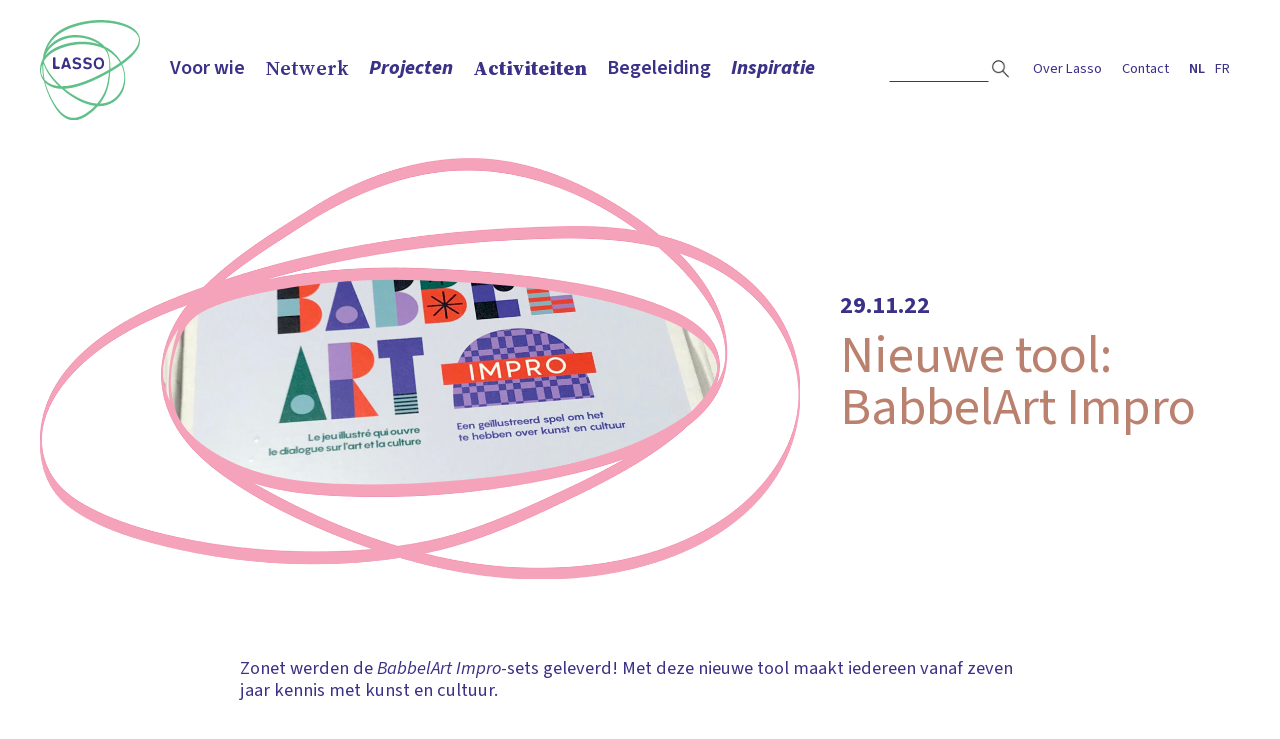

--- FILE ---
content_type: text/html; charset=UTF-8
request_url: https://lasso.be/nieuws/nieuwe-tool-babbelart-impro
body_size: 4185
content:
<!doctype html>
<html class="no-js" lang="nl">
  <head>
    <meta charset="utf-8">
    <meta http-equiv="x-ua-compatible" content="ie=edge">

    <meta name="viewport" content="width=device-width, initial-scale=1">

    <link rel="icon" type="image/png" href="/img/favicon_32.png" sizes="32x32" />
    <link rel="icon" type="image/png" href="/img/favicon_16.png" sizes="16x16" />
    <!-- Place favicon.ico in the root directory -->
    <link rel="stylesheet" href="/css/jquery.fancybox.min.css">

        
        <link rel="preconnect" href="https://fonts.googleapis.com">
    <link rel="preconnect" href="https://fonts.gstatic.com" crossorigin>
    <link href="https://fonts.googleapis.com/css2?family=Source+Sans+3:ital,wght@0,200..900;1,200..900&family=Source+Serif+4:ital,opsz,wght@0,8..60,200..900;1,8..60,200..900&display=swap" rel="stylesheet">
    <link rel="stylesheet" href="/css/2026/main.css?48">
    
  <title>Lasso | Nieuwe tool: BabbelArt Impro</title><meta name="generator" content="SEOmatic">
<meta name="referrer" content="no-referrer-when-downgrade">
<meta name="robots" content="all">
<meta content="nl" property="og:locale">
<meta content="fr" property="og:locale:alternate">
<meta content="Lasso" property="og:site_name">
<meta content="website" property="og:type">
<meta content="https://lasso.be/nieuws/nieuwe-tool-babbelart-impro" property="og:url">
<meta content="Nieuwe tool: BabbelArt Impro" property="og:title">
<meta name="twitter:card" content="summary_large_image">
<meta name="twitter:creator" content="@">
<meta name="twitter:title" content="Nieuwe tool: BabbelArt Impro">
<link href="https://lasso.be/nieuws/nieuwe-tool-babbelart-impro" rel="canonical">
<link href="https://lasso.be/" rel="home">
<link type="text/plain" href="https://lasso.be/humans.txt" rel="author">
<link href="https://lasso.be/fr/nouvelles/nieuwe-tool-babbelart-impro" rel="alternate" hreflang="fr">
<link href="https://lasso.be/nieuws/nieuwe-tool-babbelart-impro" rel="alternate" hreflang="x-default">
<link href="https://lasso.be/nieuws/nieuwe-tool-babbelart-impro" rel="alternate" hreflang="nl"></head>
  <body class="news-page">
    <!--[if lte IE 9]>
        <p class="browserupgrade">You are using an <strong>outdated</strong> browser. Please <a href="https://browsehappy.com/">upgrade your browser</a> to improve your experience and security.</p>
    <![endif]-->

             
    

                                                                                  



    <div id="container">

      <header class="header">
        <div class="inner">
        <div class="logo"><a href="https://lasso.be/"><img src="/img/Lasso-RGB-kleur.svg" alt="Lasso homepage" width="100"><img src="/img/Lasso-RGB-kleur.svg" alt="Lasso homepage" width="75" class="mini"></a></div>
        <div class="nav__container">
        <nav class="main-nav" aria-label="Hoofdnavigatie">

          <ul class="a-m">

                                    <li aria-haspopup="true" class="mli fne"><a href="https://lasso.be/sectoren" >Voor wie</a>
              <ul class="ffsotfu">
                                <li><a href="https://lasso.be/sectoren/in-kunst-cultuur" >Kunst &amp; cultuur</a></li>
                                <li><a href="https://lasso.be/sectoren/in-onderwijs" >Onderwijs</a></li>
                                <li><a href="https://lasso.be/sectoren/in-jeugdwerk" >Jeugdwerk</a></li>
                                <li><a href="https://lasso.be/sectoren/in-socio-cultureel-werk" >Socio-cultureel werk</a></li>
                                <li><a href="https://lasso.be/sectoren/in-welzijn" >Welzijn</a></li>
                                <li><a href="https://lasso.be/sectoren/over-sectoren-heen" >Over sectoren heen</a></li>
                              </ul>
            </li>
            
                        <li aria-haspopup="true" class="mli"><a href="https://lasso.be/netwerken/netwerken" >Netwerk</a>
              <ul>
                                <li><a href="https://lasso.be/netwerken/netwerken" >Ons netwerk</a></li>
                                <li><a href="https://lasso.be/netwerken/netwerkondersteuning" >Netwerkondersteuning</a></li>
                                <li><a href="https://lasso.be/netwerken/netwerkpartners" >Wie we bereiken</a></li>
                              </ul>
            </li>

            <li aria-haspopup="true" class="mli"><a href="https://lasso.be/projecten" >Projecten</a>
              <ul>
                              <li><a href="https://lasso.be/projecten/alacarte" >AlacARTe</a></li>
                              <li><a href="https://lasso.be/projecten/art-inclusive" >Art Inclusive</a></li>
                              <li><a href="https://lasso.be/projecten/explo-labo" >Explo Labo</a></li>
                              <li><a href="https://lasso.be/projecten/cultuurclub-plus" >CultuurClub Plus</a></li>
                              <li><a href="https://lasso.be/projecten/brusselart" >BrusselArt</a></li>
                              <li><a href="https://lasso.be/projecten/move-it-kanal" >Move It Kanal</a></li>
                              <li><a href="https://lasso.be/projecten/participe" >pARTicipe!</a></li>
                              <li><a href="https://lasso.be/projecten/try-out-teens" >Try Out Teens</a></li>
                            </ul>
            </li>

                        <li><a href="https://lasso.be/agenda" >Activiteiten</a></li>
            

                        <li aria-haspopup="true" class="mli"><a href="https://lasso.be/begeleiding" >Begeleiding</a>
                            <ul>
                                <li><a href="https://lasso.be/begeleiding/individueel-advies" >Individueel advies en coaching</a></li>
                                <li><a href="https://lasso.be/begeleiding/vorming" >Vorming voor je team</a></li>
                                <li><a href="https://lasso.be/begeleiding/spelbegeleiding-rond-cultuur" >Spelbegeleiding rond cultuur</a></li>
                              </ul>
                          </li>


                        <li aria-haspopup="true" class="mli"><a href="https://lasso.be/inspiratie" >Inspiratie</a>
                            <ul>
                                                                <li><a href="https://lasso.be/inspiratie/documentatie" >Documentatie</a></li>
                                                <li><a href="https://lasso.be/inspiratie/publicaties" >Publicaties</a></li>
                                                <li><a href="/inspiratie/tools" >Tools</a></li>
                              </ul>
                          </li>
                                  </ul>

        </nav>
        <nav class="sec-nav" aria-label="Secundair">
          <ul>
            <li><div class="search">
                  <form action="/zoeken" class="search-form">
                      <input type="search" class="search-field" name="q" title="Zoektermen">
                      <input type="submit" class="search-btn" alt="Zoeken">
                  </form>
                </div></li>
            <li><a href="https://lasso.be/over/missie-visie" >Over Lasso</a></li>
            <li><a href="https://lasso.be/contact" >Contact</a></li>
            <li>
<div class="lang-switch">

                        <a class="active">nl</a>
                                                                    <a href="https://lasso.be/fr/nouvelles/nieuwe-tool-babbelart-impro" data-lang="fr">fr</a>
                                                                                
</div></li>
          </ul>
        </nav>
 </div>
        <div class="m-menu"><button class="mm" aria-label="Open menu"></button></div>
        </div>

      </header>

      <main class="main">
      
	
	

	<div class="page-header">
		<div class="inner">
						<div class="img">
																				<img src="/images/_1500x830_crop_center-center_85_none/Impro.jpg" alt="">
							</div>
						<div class="info ">
				<h1>Nieuwe tool: BabbelArt Impro</h1>
				<div class="subtitle"></div>
				<div class="date">29.11.22</div>
			</div>
		</div>
	</div>

	<div class="page-info">
		<div class="body-txt">
			<p>Zonet werden de <em>BabbelArt Impro</em>-sets geleverd! Met deze nieuwe tool maakt iedereen vanaf zeven jaar kennis met kunst en cultuur. <br /></p>
<p>Ontdek het spel in avant-première tijdens <a href="https://lasso.be/agenda/inspiratiedag-participe-2"><em>pARTicipe!</em></a> op 8 december, of gewoon op <a href="https://lasso.be/inspiratie/tools/babbelart-impro">deze site</a>.</p>
		</div>
	</div>


					

		
	
	<div class="related-items" id="related">
		<div class="inner">
						<h2>Bekijk ook eens</h2>
						<div class="item-list">
							<a href="https://lasso.be/nieuws/cultuurclub-plus-leeft-in-parc-astrid" class="item related-item">
					<div class="img">
								    			        <img src="/images/_580x387_crop_center-center_85_none/ParcAstrid_Effel_Marijke.jpg" alt="">
			    			    </div>
					<h3>CultuurClub Plus leeft in Parc Astrid</h3>

																
					<div class="more">Lees meer</div>
				</a>
							<a href="https://lasso.be/nieuws/nieuwe-tool-explo-labo-inspiratieposter" class="item related-item">
					<div class="img">
								    			        <img src="/images/_580x387_crop_center-center_85_none/versie-17.10-Print.jpg" alt="">
			    			    </div>
					<h3>Nieuwe tool: Explo Labo Inspiratieposter</h3>

																
					<div class="more">Lees meer</div>
				</a>
							<a href="https://lasso.be/nieuws/kasterlinden-stapt-mee-in-art-inclusive" class="item related-item">
					<div class="img">
								    			        <img src="/images/_580x387_crop_center-center_85_none/Kasterlinden-6.jpg" alt="">
			    			    </div>
					<h3>Kasterlinden stapt mee in Art Inclusive!</h3>

																
					<div class="more">Lees meer</div>
				</a>
							<a href="https://lasso.be/nieuws/zintuigelijke-verwondering" class="item related-item">
					<div class="img">
								    			        <img src="/images/_580x387_crop_center-center_85_none/lichtdoos.jpg" alt="">
			    			    </div>
					<h3>Zintuigelijke verwondering</h3>

																
					<div class="more">Lees meer</div>
				</a>
						</div>
		</div>
		<div class="cloud"></div>
	</div>
	
      </main>

      <footer class="footer">
        <div class="inner">
          <div class="upper">
            <nav class="footer-nav" aria-label="Footernavigatie">
              <ul>
                                <li><a href="https://lasso.be/sectoren">Voor wie</a>
                  <ul>
                                        <li><a href="https://lasso.be/sectoren/in-kunst-cultuur">Kunst &amp; cultuur</a></li>
                                        <li><a href="https://lasso.be/sectoren/in-onderwijs">Onderwijs</a></li>
                                        <li><a href="https://lasso.be/sectoren/in-jeugdwerk">Jeugdwerk</a></li>
                                        <li><a href="https://lasso.be/sectoren/in-socio-cultureel-werk">Socio-cultureel werk</a></li>
                                        <li><a href="https://lasso.be/sectoren/in-welzijn">Welzijn</a></li>
                                        <li><a href="https://lasso.be/sectoren/over-sectoren-heen">Over sectoren heen</a></li>
                                      </ul>
                </li>
                                <li><a href="https://lasso.be/netwerken/netwerken">Netwerk</a>
                  <ul>
                                        <li><a href="https://lasso.be/netwerken/netwerken">Ons netwerk</a></li>
                                      <li><a href="https://lasso.be/netwerken/netwerkondersteuning">Netwerkondersteuning</a></li>
                                      <li><a href="https://lasso.be/netwerken/netwerkpartners">Wie we bereiken</a></li>
                                    </ul>
                </li>
                <li><a href="https://lasso.be/projecten">Projecten</a>
                  <ul>
                                      <li><a href="https://lasso.be/projecten/alacarte">AlacARTe</a></li>
                                      <li><a href="https://lasso.be/projecten/art-inclusive">Art Inclusive</a></li>
                                      <li><a href="https://lasso.be/projecten/explo-labo">Explo Labo</a></li>
                                      <li><a href="https://lasso.be/projecten/cultuurclub-plus">CultuurClub Plus</a></li>
                                      <li><a href="https://lasso.be/projecten/brusselart">BrusselArt</a></li>
                                      <li><a href="https://lasso.be/projecten/move-it-kanal">Move It Kanal</a></li>
                                      <li><a href="https://lasso.be/projecten/participe">pARTicipe!</a></li>
                                      <li><a href="https://lasso.be/projecten/try-out-teens">Try Out Teens</a></li>
                                    </ul>
                </li>

                <li><a href="https://lasso.be/begeleiding">Begeleiding</a>
                                    <ul>
                                        <li><a href="https://lasso.be/begeleiding/individueel-advies">Individueel advies en coaching</a></li>
                                        <li><a href="https://lasso.be/begeleiding/vorming">Vorming voor je team</a></li>
                                        <li><a href="https://lasso.be/begeleiding/spelbegeleiding-rond-cultuur">Spelbegeleiding rond cultuur</a></li>
                                      </ul>
                                  </li>



                                <li><a href="https://lasso.be/inspiratie">Inspiratie</a>
                  <ul>
                                                                                                    <li><a href="https://lasso.be/inspiratie/documentatie">Documentatie</a></li>
                                                            <li><a href="https://lasso.be/inspiratie/publicaties">Publicaties</a></li>
                                                        <li><a href="/inspiratie/tools">Tools</a></li>
                                  </ul>
                </li>
                                                <li><a href="https://lasso.be/agenda">Activiteiten</a><br><a href="https://lasso.be/over/missie-visie">Over Lasso</a><br><a href="https://lasso.be/contact">Contact</a></li>
              </ul>
            </nav>
          </div>
          <div class="middle">
                        <div class="social-links"><a href="https://www.facebook.com/LassoBrussel" target="_blank" title="Facebook"><img src="/img/fb.svg" width="40" alt="Facebook"></a> <a href="https://www.instagram.com/lassobxl" target="_blank" title="Instagram"><img src="/img/ig.svg" width="40" alt="Instagram"></a> <a href="https://www.linkedin.com/company/92882463/" target="_blank" title="LinkedIn"><img src="/img/li.svg" width="40" alt="LinkedIn"></a></div>
                        <div class="news-letter">
              <h5>Nieuwsbrief</h5>
                                                            <form action="/#newsletter">
                <label class="hidden-label" for="nl-email">Email</label>
                <input type="email" name="email" id="nl-email" autocomplete="email" title="Email">
                <input type="submit" class="button" value="Abonneren">
                </form>
            </div>
          </div>
          <div class="lower">
            <div class="contact-info">
            <ul><li>Lasso vzw</li><li>Sainctelettesquare 19 – 1000 Brussel</li><li>02 513 15 90 - 02 513 29 85 </li><li><a href="mailto:info@lasso.be">info@lasso.be</a></li></ul>
            </div>
            <div class="credits"><a href="https://waanz.in" target="_blank">website by waanz.in</a></div>
          </div>
        </div>
        <div class="partners">
                                        
          


          <a href="https://www.vgc.be/" target="_blank"><img src="/img/vgc_blue.png" width="100" alt="Brussel"></a>
                    <a href="https://www.vlaanderen.be/" target="_blank"><img src="/img/vo_blue.png" width="150" alt="Vlaanderen"></a>
        </div>
        <div class="anysurfer">
                      <!--a lang="nl" href="https://www.anysurfer.be/nl/labels/het-anysurferlabel-voor-websites/status/688"><img src="/img/label_anysurfer_40x40.png" alt="AnySurfer statuspagina toegankelijkheid" title="AnySurfer heeft deze website op toegankelijkheid getest"/></a-->
                    <a href="https://www.actiris.brussels/nl/werkgevers/diversiteitslabel/" target="_blank"><img src="/img/label_diversite_2021_CMJN_transparency-e1604048042710_blue.png" alt="diversiteit, diversité" width="120"></a>

                      <a href="https://www.nationale-loterij.be/" target="_blank"><img src="/img/nl_nl_blue.png" alt="Nationale Loterij" width="144"></a>
            <a href="https://kbs-frb.be/nl" target="_blank"><img src="/img/KBS_NL_blue.png" alt="Koning Boudewijnstichting" width="135"></a>
          
        </div>
      </footer>


    </div>




    <script src="https://cdnjs.cloudflare.com/ajax/libs/vue/2.1.10/vue.min.js"></script>

    <script src="/js/vendor.js"></script>
    <script src="/js/simpleAccessible.js"></script>
    <script src="/js/main.js?11"></script>


    <!-- Global site tag (gtag.js) - Google Analytics -->
    <!--script async src="https://www.googletagmanager.com/gtag/js?id=UA-177550991-1"></script>
    <script>
      window.dataLayer = window.dataLayer || [];
      function gtag(){dataLayer.push(arguments);}
      gtag('js', new Date());

      gtag('config', 'UA-177550991-1');
    </script-->

    <!-- Google tag (gtag.js) -->
    <script async src="https://www.googletagmanager.com/gtag/js?id=G-FJ85E2VQJK"></script>
    <script>
      window.dataLayer = window.dataLayer || [];
      function gtag(){dataLayer.push(arguments);}
      gtag('js', new Date());

      gtag('config', 'G-FJ85E2VQJK');
      gtag('config', 'UA-177550991-1');
    </script>

      <script type="application/ld+json">{"@context":"https://schema.org","@graph":[{"@type":"WebPage","author":{"@id":"#identity"},"copyrightHolder":{"@id":"#identity"},"copyrightYear":"2022","creator":{"@id":"#creator"},"dateModified":"2025-08-25T12:02:24+02:00","datePublished":"2022-11-29T10:55:00+01:00","headline":"Nieuwe tool: BabbelArt Impro","inLanguage":"nl","mainEntityOfPage":"https://lasso.be/nieuws/nieuwe-tool-babbelart-impro","name":"Nieuwe tool: BabbelArt Impro","publisher":{"@id":"#creator"},"url":"https://lasso.be/nieuws/nieuwe-tool-babbelart-impro"},{"@id":"#identity","@type":"Organization"},{"@id":"#creator","@type":"Organization"},{"@type":"BreadcrumbList","description":"Breadcrumbs list","itemListElement":[{"@type":"ListItem","item":"https://lasso.be/","name":"Homepage","position":1},{"@type":"ListItem","item":"https://lasso.be/nieuws/nieuwe-tool-babbelart-impro","name":"Nieuwe tool: BabbelArt Impro","position":2}],"name":"Breadcrumbs"}]}</script></body>
</html>


--- FILE ---
content_type: text/css
request_url: https://lasso.be/css/2026/main.css?48
body_size: 16846
content:
/*! normalize.css v7.0.0 | MIT License | github.com/necolas/normalize.css */html{line-height:1.15;-ms-text-size-adjust:100%;-webkit-text-size-adjust:100%}body{margin:0}article,aside,footer,header,nav,section{display:block}h1{font-size:2em;margin:.67em 0}figcaption,figure,main{display:block}figure{margin:1em 40px}hr{box-sizing:content-box;height:0;overflow:visible}pre{font-family:monospace,monospace;font-size:1em}a{background-color:rgba(0,0,0,0);-webkit-text-decoration-skip:objects}abbr[title]{border-bottom:none;text-decoration:underline;text-decoration:underline dotted}b,strong{font-weight:inherit}b,strong{font-weight:bolder}code,kbd,samp{font-family:monospace,monospace;font-size:1em}dfn{font-style:italic}mark{background-color:#ff0;color:#000}small{font-size:80%}sub,sup{font-size:75%;line-height:0;position:relative;vertical-align:baseline}sub{bottom:-0.25em}sup{top:-0.5em}audio,video{display:inline-block}audio:not([controls]){display:none;height:0}img{border-style:none}svg:not(:root){overflow:hidden}button,input,optgroup,select,textarea{font-family:sans-serif;font-size:100%;line-height:1.15;margin:0}button,input{overflow:visible}button,select{text-transform:none}button,html [type=button],[type=reset],[type=submit]{-webkit-appearance:button}button::-moz-focus-inner,[type=button]::-moz-focus-inner,[type=reset]::-moz-focus-inner,[type=submit]::-moz-focus-inner{border-style:none;padding:0}button:-moz-focusring,[type=button]:-moz-focusring,[type=reset]:-moz-focusring,[type=submit]:-moz-focusring{outline:1px dotted ButtonText}fieldset{padding:.35em .75em .625em}legend{box-sizing:border-box;color:inherit;display:table;max-width:100%;padding:0;white-space:normal}progress{display:inline-block;vertical-align:baseline}textarea{overflow:auto}[type=checkbox],[type=radio]{box-sizing:border-box;padding:0}[type=number]::-webkit-inner-spin-button,[type=number]::-webkit-outer-spin-button{height:auto}[type=search]{-webkit-appearance:textfield;outline-offset:-2px}[type=search]::-webkit-search-cancel-button,[type=search]::-webkit-search-decoration{-webkit-appearance:none}::-webkit-file-upload-button{-webkit-appearance:button;font:inherit}details,menu{display:block}summary{display:list-item}canvas{display:inline-block}template{display:none}[hidden]{display:none}/*! HTML5 Boilerplate v6.0.1 | MIT License | https://html5boilerplate.com/ */::-moz-selection{background:#b3d4fc;text-shadow:none}::selection{background:#b3d4fc;text-shadow:none}hr{display:block;height:1px;border:0;border-top:1px solid #ccc;margin:1em 0;padding:0}audio,canvas,iframe,img,svg,video{vertical-align:middle}fieldset{border:0;margin:0;padding:0}textarea{resize:vertical}.browserupgrade{margin:.2em 0;background:#ccc;color:#000;padding:.2em 0;text-align:center}.hidden{display:none !important}.visuallyhidden{border:0;clip:rect(0 0 0 0);-webkit-clip-path:inset(50%);clip-path:inset(50%);height:1px;margin:-1px;overflow:hidden;padding:0;position:absolute;width:1px;white-space:nowrap}.visuallyhidden.focusable:active,.visuallyhidden.focusable:focus{clip:auto;-webkit-clip-path:none;clip-path:none;height:auto;margin:0;overflow:visible;position:static;width:auto;white-space:inherit}.invisible{visibility:hidden}.clearfix:before,.clearfix:after{content:" ";display:table}.clearfix:after{clear:both}@media print{*,*:before,*:after{background:rgba(0,0,0,0) !important;color:#000 !important;box-shadow:none !important;text-shadow:none !important}a,a:visited{text-decoration:underline}a[href]:after{content:" (" attr(href) ")"}abbr[title]:after{content:" (" attr(title) ")"}a[href^="#"]:after,a[href^="javascript:"]:after{content:""}pre{white-space:pre-wrap !important}pre,blockquote{border:1px solid #999;page-break-inside:avoid}thead{display:table-header-group}tr,img{page-break-inside:avoid}p,h2,h3{orphans:3;widows:3}h2,h3{page-break-after:avoid}}.slick-slider{position:relative;display:block;box-sizing:border-box;-webkit-touch-callout:none;-webkit-user-select:none;-khtml-user-select:none;-moz-user-select:none;-ms-user-select:none;user-select:none;-ms-touch-action:pan-y;touch-action:pan-y;-webkit-tap-highlight-color:rgba(0,0,0,0)}.slick-list{position:relative;overflow:hidden;display:block;margin:0;padding:0}.slick-list.dragging{cursor:pointer;cursor:hand}.slick-slider .slick-track,.slick-slider .slick-list{-webkit-transform:translate3d(0, 0, 0);-moz-transform:translate3d(0, 0, 0);-ms-transform:translate3d(0, 0, 0);-o-transform:translate3d(0, 0, 0);transform:translate3d(0, 0, 0)}.slick-track{position:relative;left:0;top:0;display:block;margin-left:auto;margin-right:auto}.slick-track:before,.slick-track:after{content:"";display:table}.slick-track:after{clear:both}.slick-loading .slick-track{visibility:hidden}.slick-slide{float:left;height:100%;min-height:1px;display:none}[dir=rtl] .slick-slide{float:right}.slick-slide img{display:block}.slick-slide.slick-loading img{display:none}.slick-slide.dragging img{pointer-events:none}.slick-initialized .slick-slide{display:block}.slick-loading .slick-slide{visibility:hidden}.slick-vertical .slick-slide{display:block;height:auto;border:1px solid rgba(0,0,0,0)}.slick-arrow.slick-hidden{display:none}.slick-pager{display:flex;justify-content:flex-end;margin:40px 20px 20px 0}.slick-prev,.slick-next{display:block;height:19px;width:33px;line-height:0px;font-size:0px;cursor:pointer;background-color:rgba(0,0,0,0);background-image:url(/img/arrow_red.svg);background-repeat:no-repeat;background-position:center top;background-size:100% 100%;color:rgba(0,0,0,0);bottom:0;padding:0;border:none;transition:all .15s cubic-bezier(1, 0.33, 0.21, 0.96)}.slick-prev:hover,.slick-next:hover{transform:scaleX(1.2)}.slick-prev.slick-disabled:before,.slick-next.slick-disabled:before{opacity:.25}.slick-prev{transform:rotate(-180deg)}.slick-prev:hover{transform:rotate(-180deg) scaleX(1.2)}.slick-next{margin-left:10px}.slick-dotted.slick-slider{margin-bottom:30px}.slick-dots{position:absolute;bottom:-25px;list-style:none;display:block;text-align:center;padding:0;margin:0;width:100%}.slick-dots li{position:relative;display:inline-block;height:20px;width:20px;margin:0 5px;padding:0;cursor:pointer}.slick-dots li button{border:0;background:rgba(0,0,0,0);display:block;height:20px;width:20px;line-height:0px;font-size:0px;color:rgba(0,0,0,0);padding:5px;cursor:pointer}.slick-dots li button:hover:before,.slick-dots li button:focus:before{opacity:1}.slick-dots li button:before{position:absolute;top:0;left:0;content:"•";width:20px;height:20px;font-size:6px;line-height:20px;text-align:center;color:#000;opacity:.25;-webkit-font-smoothing:antialiased;-moz-osx-font-smoothing:grayscale}.slick-dots li.slick-active button:before{color:#000;opacity:.75}.p-gallery .slick-dots li{width:10px;height:10px}.p-gallery .slick-dots li.slick-active button{background:rgba(0,0,0,0)}.p-gallery .slick-dots button{background:#fff;border-radius:50%;width:10px;height:10px;border:1px solid #fff}.p-gallery .slick-arrow{position:absolute;left:0;top:50%;filter:invert(100%);background-image:url(/img/arrowbw.svg)}.p-gallery .slick-arrow.slick-prev{left:-60px}.p-gallery .slick-arrow.slick-next{right:-60px;left:auto}.p-gallery-wrapper .slick-close{position:absolute;right:20px;top:20px;background-image:url(/img/close.svg);background-size:contain;width:20px;height:20px;filter:invert(100%);pointer-events:none}html{-webkit-font-smoothing:antialiased}.source-serif-4-lasso{font-family:"Source Serif 4",serif;font-optical-sizing:auto;font-weight:200;font-style:normal}body,input,button,select,textarea{font-family:"Source Sans 3",sans-serif;font-optical-sizing:auto;font-weight:400;font-style:normal;font-size:1.15rem;line-height:1.4rem}.vorming-form-page .freeform-form input,.vorming-form-page .freeform-form button,.vorming-form-page .freeform-form select,.vorming-form-page .freeform-form textarea,.vorming-form-page .freeform-form .freeform-row{font-family:"Source Sans 3",sans-serif !important;font-optical-sizing:auto !important;font-style:normal !important;font-size:1.15rem !important;line-height:1.4rem !important}.main-nav{font-size:1.25rem;line-height:1.25rem;font-weight:600}.main-nav .mli:nth-child(2),.main-nav>ul>li:nth-child(4){font-family:"Source Serif 4",serif !important}.main-nav .mli:nth-child(2) li,.main-nav>ul>li:nth-child(4) li{font-family:"Source Sans 3",sans-serif}.main-nav .mli:nth-child(3),.main-nav .mli:nth-child(6){font-style:italic;font-weight:800}.main-nav .mli:nth-child(3) li,.main-nav .mli:nth-child(6) li{font-style:normal;font-weight:600}.main-nav>ul>li:nth-child(4){font-weight:800}.sec-nav,.search input{font-size:.9rem}h1,h2,h3,h4,h5{font-weight:normal}h1{font-size:3.25rem;line-height:3.25rem}h2{font-size:2.25rem;line-height:2.25rem}.home .intro .intro-txt{font-size:1.25rem;line-height:1.5rem}.home .intro .intro-txt h1{font-weight:700;font-size:2.5rem;line-height:2.5rem;font-family:"Source Serif 4",serif;font-optical-sizing:auto}.home .intro h2{font-size:1rem;line-height:1.2rem;font-weight:700}.home .intro h3{font-family:"Source Serif 4",serif;font-optical-sizing:auto;font-weight:900;font-style:normal;font-size:2.5rem;line-height:2.5rem}.home .mc h2{font-family:"Source Serif 4",serif;font-optical-sizing:auto;font-style:italic}.home .news h3{font-family:"Source Serif 4",serif;font-optical-sizing:auto;font-weight:900}.home .news .big h3{font-size:2rem;line-height:2rem}.agenda-item h3,.project h3{font-family:"Source Serif 4",serif;font-optical-sizing:auto;font-size:1.75rem;line-height:1.75rem;font-weight:600}.agenda-item .date,.project .date{font-weight:700}.publications-page .item .date{font-weight:700}.documentation-item h3{font-family:"Source Serif 4",serif;font-optical-sizing:auto;font-weight:700}.nl-title{font-size:1rem}.filters h3,.serif{font-family:"Source Serif 4",serif;font-optical-sizing:auto}.medium{font-size:1.5rem;line-height:1.8rem}.overview-page .intro{font-size:1.5rem;line-height:1.8rem}.overview-page .intro p:first-child{font-size:2rem;line-height:2.4rem;font-family:"Source Serif 4",serif;font-optical-sizing:auto;color:#ba816f;font-weight:600}.project-page .subtitle,.project-page .date,.general-page .subtitle,.general-page .date,.agenda-page .subtitle,.agenda-page .date,.documentation-page .subtitle,.documentation-page .date,.news-page .subtitle,.news-page .date,.person-page .subtitle,.person-page .date{font-size:1.5rem;line-height:1.8rem}.project-page .body-txt h2,.general-page .body-txt h2,.agenda-page .body-txt h2,.documentation-page .body-txt h2,.news-page .body-txt h2,.person-page .body-txt h2{font-size:1.75rem;line-height:1.75rem}.project-page .label,.project-page .side .mt,.general-page .label,.general-page .side .mt,.agenda-page .label,.agenda-page .side .mt,.documentation-page .label,.documentation-page .side .mt,.news-page .label,.news-page .side .mt,.person-page .label,.person-page .side .mt{font-family:"Source Serif 4",serif;font-optical-sizing:auto;font-weight:700}.project-page .side h2,.general-page .side h2,.agenda-page .side h2,.documentation-page .side h2,.news-page .side h2,.person-page .side h2{font-size:1.75rem;line-height:1.75rem}.project-page .related-news .news-item .date,.general-page .related-news .news-item .date,.agenda-page .related-news .news-item .date,.documentation-page .related-news .news-item .date,.news-page .related-news .news-item .date,.person-page .related-news .news-item .date{font-size:inherit}.project-page .related-items .item h3,.general-page .related-items .item h3,.agenda-page .related-items .item h3,.documentation-page .related-items .item h3,.news-page .related-items .item h3,.person-page .related-items .item h3{font-size:1.15rem;font-family:"Source Serif 4",serif;font-optical-sizing:auto;font-weight:700}.quote p{font-size:1.5rem;font-style:italic}.projects-page .item h2,.overview-page .item h2{font-family:"Source Serif 4",serif;font-optical-sizing:auto;font-size:2rem;line-height:2rem;font-weight:600}.projects-page .item h3,.tools-page .item h3,.agenda-overview-page .item h3{font-size:2rem;line-height:2rem}.tools-page h3,.contact-page .person h3,.search-page .item h3,.news-item h3{font-family:"Source Serif 4",serif;font-optical-sizing:auto;font-weight:700}.publications-page .intro-txt,.publications-page .date,.publications-page .tool-group-intro,.tools-page .intro-txt,.tools-page .date,.tools-page .tool-group-intro{font-size:1.25rem;line-height:1.75rem}.publications-page .cart-header,.publications-page .cart-footer,.publications-page .custom-form-title,.tools-page .cart-header,.tools-page .cart-footer,.tools-page .custom-form-title{font-size:2rem}.publications-page .cart-header .cart-price,.publications-page .cart-header .cart-qty,.publications-page .cart-header .cart-total,.publications-page .cart-footer .cart-price,.publications-page .cart-footer .cart-qty,.publications-page .cart-footer .cart-total,.publications-page .custom-form-title .cart-price,.publications-page .custom-form-title .cart-qty,.publications-page .custom-form-title .cart-total,.tools-page .cart-header .cart-price,.tools-page .cart-header .cart-qty,.tools-page .cart-header .cart-total,.tools-page .cart-footer .cart-price,.tools-page .cart-footer .cart-qty,.tools-page .cart-footer .cart-total,.tools-page .custom-form-title .cart-price,.tools-page .custom-form-title .cart-qty,.tools-page .custom-form-title .cart-total{font-size:1.5rem}.no-margin{margin:0}footer nav>ul>li>a{font-family:"Source Serif 4",serif;font-optical-sizing:auto}footer h5{font-size:1.15rem;line-height:1.4rem}.agenda-page .side h3{font-weight:700}.documentation-overview-page h2 .more,.documentation-filter-page h2 .more{font-size:initial;font-weight:600}.nl-title{font-family:"Source Serif 4",serif;font-optical-sizing:auto;font-weight:600;font-style:normal;font-size:1.25rem;line-height:1.25rem}.documentation-overview-new-page .filters h3{font-weight:700}@media only screen and (max-width: 35em){h1{font-size:2.25rem;line-height:2.25rem}.home .agenda .mc h2,.projects-page .section-title{font-size:2rem}}body,html{height:100%}#container{display:flex;flex-direction:column;height:100%}header.header{position:absolute;width:100%;transition:top .3s cubic-bezier(0.92, 0.06, 0.12, 0.73)}header.header .inner{max-width:1200px;margin:0 auto;padding:0 20px;display:flex;align-items:center;position:relative}.logo{padding:20px 20px 20px 0}.logo .mini{display:none;margin-left:0px}.search{display:flex;margin-top:-2px}.search form{display:flex}.search input{background:rgba(0,0,0,0);border:none;text-align:right}.search ::placeholder{color:#3b3187}.search [type=search]{border:1px solid rgba(0,0,0,0);border-bottom:1px solid #3b3187;width:100px}.search [type=search]:focus{border:1px solid #3b3187}.search .search-btn{font-size:0;background-image:url(/img/search.png);width:24px;height:24px;background-size:100%;background-position:center center}.prescrolling header.header{position:fixed;top:-150px;z-index:123}.prescrolling header.header .inner{padding-top:25px;padding-bottom:25px}.prescrolling .logo{padding:0 20px 0 0}.prescrolling .logo img{display:none}.prescrolling .logo .mini{display:block}.scrolling header.header{top:0}main.main{flex:1 0 auto;padding:150px 20px 20px 20px;width:calc(100% - 40px);max-width:1200px;margin:0 auto}footer{margin-top:80px;padding-top:40px}footer a:hover{color:#fff}footer .inner{max-width:1200px;margin:0 auto;padding-left:20px;padding-right:20px;padding-bottom:40px}footer nav{width:100%}footer nav ul{justify-content:space-between}footer nav ul ul{flex-direction:column;margin-top:10px}footer nav li{max-width:150px;margin-bottom:10px}footer nav>ul>*{margin-right:10px}footer nav>ul>*:last-child{margin-right:0}footer nav a{line-height:1.15rem}footer .middle{margin-top:40px;margin-bottom:40px;display:flex;justify-content:space-between;align-items:flex-end}footer .news-letter{margin-bottom:10px}footer .news-letter h5{margin:0;padding:0}footer .news-letter .hidden-label{position:absolute;left:-1000px;top:-1000px}footer form{display:flex;justify-content:flex-end}footer input[type=email],footer input[type=submit]{border-radius:0;border:none;background:none;border-bottom:1px solid #3b3187;color:#fff}footer input[type=email]{width:185px}footer input[type=submit]{border:1px solid #3b3187;background-color:#3b3187;color:#fff;padding:2px 10px;margin-left:10px;font-weight:600}footer input[type=submit]:hover{background-color:#fff;color:#3b3187}footer .lower{display:flex;justify-content:space-between}footer .lower ul{display:flex}footer .lower ul li{margin-right:0px;list-style:none;position:relative;padding-right:4px}footer .lower ul li:after{margin-left:5px;content:"-"}footer .lower ul li:last-child:after{display:none}footer .social-links{display:flex}footer .social-links a{margin:10px 10px 10px 0}.daterangepicker td.in-range,.daterangepicker td.active,.daterangepicker td.active:hover{background-color:#60bf88 !important;color:#fff !important}.partners,.anysurfer{width:100%;background-color:#fff;display:flex;justify-content:center;flex-wrap:wrap;padding:20px 0}.partners a,.partners div,.anysurfer a,.anysurfer div{margin:10px 20px}.partners{padding-bottom:0}.anysurfer{padding-top:10px;align-items:center}figure{margin:40px 0}.home .intro,.subscribe-page .intro{display:flex;margin-top:-40px;align-items:center}.home .intro .intro-txt,.subscribe-page .intro .intro-txt{width:40%;position:relative;color:#3b3187}.home .intro .intro-txt .slick-track,.subscribe-page .intro .intro-txt .slick-track{display:flex}.home .intro .intro-txt .slick-track .slick-slide,.subscribe-page .intro .intro-txt .slick-track .slick-slide{display:flex;flex-direction:column;height:auto;align-items:center;justify-content:center}.home .intro .intro-txt h1,.subscribe-page .intro .intro-txt h1{color:#ba816f;margin-bottom:0}.home .intro .intro-txt h1,.home .intro .intro-txt p,.subscribe-page .intro .intro-txt h1,.subscribe-page .intro .intro-txt p{padding-right:80px}.home .intro .project-highlight,.subscribe-page .intro .project-highlight{width:60%;margin:0;z-index:1}.home .intro .project-highlight h2,.subscribe-page .intro .project-highlight h2{display:none}.home .intro .project-highlight .project,.subscribe-page .intro .project-highlight .project{text-decoration:none;display:flex;align-items:center}.home .intro .project-highlight .project .img,.subscribe-page .intro .project-highlight .project .img{width:95%;position:relative}.home .intro .project-highlight .project .img:before,.subscribe-page .intro .project-highlight .project .img:before{content:"";position:absolute;width:100%;height:100%;background-image:url(/img/home-intro-mask.png);background-size:cover;background-repeat:no-repeat;background-position:center center}.home .intro .project-highlight .project .p-info,.subscribe-page .intro .project-highlight .project .p-info{position:absolute;width:auto;max-width:40%;right:0;bottom:0;color:#3b3187;text-align:right;padding:0 10px}.home .intro .project-highlight .project .p-info h2,.subscribe-page .intro .project-highlight .project .p-info h2{display:block;color:#3b3187;text-transform:uppercase;margin-bottom:0}.home .intro .project-highlight .project h3,.subscribe-page .intro .project-highlight .project h3{margin:0 0 5px 0;color:#60bf88}.home .intro .project-highlight .project .subtitle,.subscribe-page .intro .project-highlight .project .subtitle{margin:5px 0 0 0px}.home .agenda,.subscribe-page .agenda{margin-top:30px;display:flex;justify-content:space-between}.home .agenda .block,.subscribe-page .agenda .block{width:calc(45% - 20px);align-self:flex-start;position:relative;padding:10px 0}.home .agenda .block h2,.subscribe-page .agenda .block h2{color:#f05a56;font-weight:700}.home .agenda .block .more,.subscribe-page .agenda .block .more{position:absolute;top:52px;right:10px}.home .agenda.solo .block,.subscribe-page .agenda.solo .block{width:calc(100% - 20px)}.home .agenda .mc,.subscribe-page .agenda .mc{border:1px solid #3b3187;background:#3b3187;padding:10px 40px;width:calc(55% - 100px);align-self:auto;color:#fff}.home .agenda .mc h2,.subscribe-page .agenda .mc h2{color:#fff}.home .agenda .mc form,.subscribe-page .agenda .mc form{display:flex;justify-content:space-between}.home .agenda .mc form .block,.subscribe-page .agenda .mc form .block{width:calc(60% - 10px)}.home .agenda .mc form .block.ifb,.subscribe-page .agenda .mc form .block.ifb{width:calc(40% - 10px);margin-top:18px}.home .agenda .mc form .row,.subscribe-page .agenda .mc form .row{margin-bottom:20px}.home .agenda .mc form input,.subscribe-page .agenda .mc form input{width:calc(100% - 10px);border:none;border-radius:0;border-bottom:1px solid #fff;padding:5px;background:rgba(0,0,0,0)}.home .agenda .mc form input[type=submit],.subscribe-page .agenda .mc form input[type=submit]{border:1px solid #60bf88;background-color:#60bf88;color:#3b3187;padding:4px 0 5px 0;width:100%;margin-top:10px;font-weight:700}.home .agenda .mc form input[type=submit]:hover,.subscribe-page .agenda .mc form input[type=submit]:hover{background-color:#fff}.home .agenda .mc form .nl-title,.subscribe-page .agenda .mc form .nl-title{color:#60bf88}.home .agenda .mc form .lang-label,.subscribe-page .agenda .mc form .lang-label{margin-bottom:10px;display:block;padding-left:5px;color:#60bf88;opacity:1}.home .agenda .mc form select,.subscribe-page .agenda .mc form select{width:100%;border-color:#fff;color:#3b3187}.home .agenda .mc form ::placeholder,.subscribe-page .agenda .mc form ::placeholder{color:#60bf88;opacity:1}.home .agenda .mc form :-ms-input-placeholder,.subscribe-page .agenda .mc form :-ms-input-placeholder{color:#60bf88}.home .agenda .mc form ::-ms-input-placeholder,.subscribe-page .agenda .mc form ::-ms-input-placeholder{color:#60bf88}.home .agenda .agenda-item,.subscribe-page .agenda .agenda-item{display:flex;justify-content:space-between;margin-bottom:60px;text-decoration:none}.home .agenda .agenda-item.i-3,.subscribe-page .agenda .agenda-item.i-3{margin-bottom:0}.home .agenda .agenda-item .img,.home .agenda .agenda-item .info,.subscribe-page .agenda .agenda-item .img,.subscribe-page .agenda .agenda-item .info{width:calc(50% - 5px);align-self:flex-end}.home .agenda .agenda-item h3,.subscribe-page .agenda .agenda-item h3{margin:0}.home .agenda .agenda-item .subtitle,.subscribe-page .agenda .agenda-item .subtitle{margin-top:10px}.home .agenda .agenda-item .date,.subscribe-page .agenda .agenda-item .date{color:#60bf88}.home .news,.subscribe-page .news{margin-top:100px;position:relative}.home .news>h2,.home .news>.more,.subscribe-page .news>h2,.subscribe-page .news>.more{display:none}.home .news h2,.subscribe-page .news h2{color:#ba816f;margin-top:0;font-weight:700}.home .news .blocks,.subscribe-page .news .blocks{display:flex;justify-content:space-between}.home .news .blocks .more,.subscribe-page .news .blocks .more{margin-top:10px}.home .news .block,.subscribe-page .news .block{width:calc(50% - 20px);align-self:flex-start}.home .news .big .img-mask,.subscribe-page .news .big .img-mask{position:relative}.home .news .big .img-mask:before,.subscribe-page .news .big .img-mask:before{content:"";position:absolute;width:100%;height:100%;background-image:url(/img/nieuws-mask.png);background-size:cover;background-repeat:no-repeat;background-position:center center}.home .news .big h3,.subscribe-page .news .big h3{color:#60bf88}.home .news .big .more,.subscribe-page .news .big .more{margin-bottom:30px}.home .news .news-header,.subscribe-page .news .news-header{display:flex;justify-content:space-between}.home .news .small,.subscribe-page .news .small{margin-bottom:40px}.home .news .small:nth-child(1) h3,.subscribe-page .news .small:nth-child(1) h3{margin-top:0}.home .documentation,.subscribe-page .documentation{margin-top:60px}.home .documentation h2,.subscribe-page .documentation h2{color:#f05a56;margin-bottom:10px;font-weight:700}.home .documentation .section-intro,.subscribe-page .documentation .section-intro{margin-bottom:40px;max-width:800px}.home .documentation .item-list,.subscribe-page .documentation .item-list{display:flex;flex-wrap:wrap;justify-content:space-between}.home .documentation .item-list .item,.subscribe-page .documentation .item-list .item{width:calc(25% - 15px);text-decoration:none;margin-bottom:40px}.home .documentation .item-list .item h3,.subscribe-page .documentation .item-list .item h3{margin-bottom:10px;margin-top:10px}.news-item h3{color:#3b3187;font-weight:700}.news-item,.related-item{text-decoration:none;display:block}.news-item h3,.related-item h3{margin:10px 0}.news-item p,.related-item p{margin-top:0}.news-item .more,.related-item .more{margin-top:10px}.overview-page .cloud{display:none}.overview-page .intro{padding:40px 0;max-width:1100px;margin:0 auto}.overview-page .item-list{display:flex;flex-wrap:wrap}.overview-page .item-list .item{text-decoration:none;margin-bottom:80px;margin-right:40px;width:calc(33.3333333333% - 26.6666666667px);align-self:flex-start;padding-bottom:30px}.overview-page .item-list .item:nth-child(3n){margin-right:0}.overview-page .item-list .item h2,.overview-page .item-list .item h3{margin-bottom:10px;margin-top:10px}.overview-page .item-list .item .add,.overview-page .item-list .item .more{margin-bottom:10px}.overview-page .item-list .item:hover{background-color:#fff}.acc-overview .item-list .item,.get-started-page .item-list .item{width:calc(50% - 20px)}.acc-overview .item-list .item:nth-child(even),.get-started-page .item-list .item:nth-child(even){margin-right:0}.acc-overview .item-list .item:nth-child(odd),.get-started-page .item-list .item:nth-child(odd){margin-right:40px}.projects-page .section-title,.agenda-overview-page .section-title,.get-started-page .section-title,.vorming-form-page .section-title{text-align:center;margin:40px 0 80px 0;color:#f05a56;font-weight:700}.get-started-page h1{color:#ba816f}.publications-page .intro,.tools-page .intro{margin-bottom:20px}.publications-page .intro li,.tools-page .intro li{margin-left:30px}.publications-page .info,.tools-page .info{position:relative}.publications-page .date,.tools-page .date{color:#60bf88}.publications-page .files,.tools-page .files{margin-bottom:20px}.publications-page .files a,.tools-page .files a{color:#f05a56}.publications-page .add,.tools-page .add{background-color:#60bf88;display:inline-block;color:#3b3187;font-weight:700;text-transform:capitalize;padding:4px 10px;border:1px solid #60bf88;cursor:pointer}.publications-page .add:hover,.tools-page .add:hover{background-color:#fff}.publications-page .tool a,.tools-page .tool a{text-decoration:none}.publications-page #cart,.publications-page .custom-form,.tools-page #cart,.tools-page .custom-form{border:1px solid #60bf88;padding:30px 20px;background-color:#fff}.publications-page #cart .cart-header,.publications-page .custom-form .cart-header,.tools-page #cart .cart-header,.tools-page .custom-form .cart-header{display:flex;border-bottom:1px solid #3b3187;padding-bottom:20px}.publications-page #cart .cart-title,.publications-page #cart .pub-title,.publications-page .custom-form .cart-title,.publications-page .custom-form .pub-title,.tools-page #cart .cart-title,.tools-page #cart .pub-title,.tools-page .custom-form .cart-title,.tools-page .custom-form .pub-title{width:30%}.publications-page #cart .cart-price,.publications-page #cart .pub-price,.publications-page .custom-form .cart-price,.publications-page .custom-form .pub-price,.tools-page #cart .cart-price,.tools-page #cart .pub-price,.tools-page .custom-form .cart-price,.tools-page .custom-form .pub-price{width:10%;text-align:center}.publications-page #cart .cart-qty,.publications-page #cart .pub-qty,.publications-page .custom-form .cart-qty,.publications-page .custom-form .pub-qty,.tools-page #cart .cart-qty,.tools-page #cart .pub-qty,.tools-page .custom-form .cart-qty,.tools-page .custom-form .pub-qty{width:20%;text-align:center}.publications-page #cart .pub-qty,.publications-page .custom-form .pub-qty,.tools-page #cart .pub-qty,.tools-page .custom-form .pub-qty{display:flex;justify-content:center}.publications-page #cart .del,.publications-page .custom-form .del,.tools-page #cart .del,.tools-page .custom-form .del{width:20%;text-align:center;padding:0;border:none;margin:0;display:inline-grid;align-self:flex-start}.publications-page #cart .cart-total,.publications-page #cart .total-price,.publications-page .custom-form .cart-total,.publications-page .custom-form .total-price,.tools-page #cart .cart-total,.tools-page #cart .total-price,.tools-page .custom-form .cart-total,.tools-page .custom-form .total-price{width:20%;text-align:right}.publications-page #cart .row,.publications-page .custom-form .row,.tools-page #cart .row,.tools-page .custom-form .row{width:100%;border-bottom:1px solid #3b3187;display:flex;padding:20px 0}.publications-page #cart .row .qty,.publications-page .custom-form .row .qty,.tools-page #cart .row .qty,.tools-page .custom-form .row .qty{min-width:20px;text-align:center}.publications-page #cart .row .qty-btn,.publications-page .custom-form .row .qty-btn,.tools-page #cart .row .qty-btn,.tools-page .custom-form .row .qty-btn{width:18px;height:18px;background-color:#3b3187;color:#fff;border-radius:50%;margin:0 10px;cursor:pointer;line-height:.5;border:none;padding:0;padding-bottom:2px;padding-left:0}.publications-page #cart .row .del,.publications-page .custom-form .row .del,.tools-page #cart .row .del,.tools-page .custom-form .row .del{cursor:pointer;color:#3b3187;background:rgba(0,0,0,0);width:auto;margin-left:auto}.publications-page #cart .row .total-price,.publications-page .custom-form .row .total-price,.tools-page #cart .row .total-price,.tools-page .custom-form .row .total-price{text-align:right;margin-left:auto}.publications-page #cart .row select,.publications-page .custom-form .row select,.tools-page #cart .row select,.tools-page .custom-form .row select{background:rgba(0,0,0,0);padding-top:5px;padding-bottom:5px;color:#3b3187;border-color:#3b3187}.publications-page #cart .i-row-wrapper,.publications-page .custom-form .i-row-wrapper,.tools-page #cart .i-row-wrapper,.tools-page .custom-form .i-row-wrapper{border-bottom:none;width:100%}.publications-page #cart .i-row-wrapper .block,.publications-page .custom-form .i-row-wrapper .block,.tools-page #cart .i-row-wrapper .block,.tools-page .custom-form .i-row-wrapper .block{width:calc(33.3333333333% - 20px);margin-right:30px}.publications-page #cart .i-row-wrapper .block:last-child,.publications-page .custom-form .i-row-wrapper .block:last-child,.tools-page #cart .i-row-wrapper .block:last-child,.tools-page .custom-form .i-row-wrapper .block:last-child{margin-right:0}.publications-page #cart .i-row-wrapper .cb span,.publications-page .custom-form .i-row-wrapper .cb span,.tools-page #cart .i-row-wrapper .cb span,.tools-page .custom-form .i-row-wrapper .cb span{padding-top:2px;padding-left:15px}.publications-page #cart .i-cart-header,.publications-page .custom-form .i-cart-header,.tools-page #cart .i-cart-header,.tools-page .custom-form .i-cart-header{margin-top:60px;justify-content:space-between}.publications-page #cart .invoice-title,.publications-page .custom-form .invoice-title,.tools-page #cart .invoice-title,.tools-page .custom-form .invoice-title{width:calc(30% + 15px)}.publications-page #cart .i-row,.publications-page .custom-form .i-row,.tools-page #cart .i-row,.tools-page .custom-form .i-row{display:flex;flex-direction:column}.publications-page #cart .i-row label,.publications-page .custom-form .i-row label,.tools-page #cart .i-row label,.tools-page .custom-form .i-row label{display:none}.publications-page #cart .i-row select,.publications-page .custom-form .i-row select,.tools-page #cart .i-row select,.tools-page .custom-form .i-row select{margin-top:5px;margin-bottom:4px}.publications-page #cart .i-row .select-label,.publications-page .custom-form .i-row .select-label,.tools-page #cart .i-row .select-label,.tools-page .custom-form .i-row .select-label{padding-top:4px;display:block;color:#3b3187}.publications-page #cart input,.publications-page #cart textarea,.publications-page .custom-form input,.publications-page .custom-form textarea,.tools-page #cart input,.tools-page #cart textarea,.tools-page .custom-form input,.tools-page .custom-form textarea{background:rgba(0,0,0,0);border:none;border-radius:0;border-bottom:1px solid #3b3187;padding:5px !important;color:#3b3187}.publications-page #cart ::placeholder,.publications-page .custom-form ::placeholder,.tools-page #cart ::placeholder,.tools-page .custom-form ::placeholder{color:#3b3187;opacity:1}.publications-page #cart :-ms-input-placeholder,.publications-page .custom-form :-ms-input-placeholder,.tools-page #cart :-ms-input-placeholder,.tools-page .custom-form :-ms-input-placeholder{color:#3b3187}.publications-page #cart ::-ms-input-placeholder,.publications-page .custom-form ::-ms-input-placeholder,.tools-page #cart ::-ms-input-placeholder,.tools-page .custom-form ::-ms-input-placeholder{color:#3b3187}.publications-page #cart textarea,.publications-page .custom-form textarea,.tools-page #cart textarea,.tools-page .custom-form textarea{width:calc(100% - 10px);border-top:none !important;border-right:none !important;border-left:none !important}.publications-page #cart .cart-footer,.publications-page .custom-form .cart-footer,.tools-page #cart .cart-footer,.tools-page .custom-form .cart-footer{text-align:right;padding-top:20px}.publications-page #cart .order-btn,.publications-page .custom-form .order-btn,.tools-page #cart .order-btn,.tools-page .custom-form .order-btn{margin-top:40px;text-align:right}.publications-page #cart .order-btn .button,.publications-page .custom-form .order-btn .button,.tools-page #cart .order-btn .button,.tools-page .custom-form .order-btn .button{border:1px solid #60bf88;cursor:pointer;background-color:#60bf88;color:#3b3187;font-weight:700;display:inline-block;padding:5px 10px}.publications-page #cart .order-btn .button:hover,.publications-page .custom-form .order-btn .button:hover,.tools-page #cart .order-btn .button:hover,.tools-page .custom-form .order-btn .button:hover{background-color:#fff;color:#3b3187}.publications-page .shipping-notice,.tools-page .shipping-notice{padding-left:5px;padding-top:5px}.publications-page .thanks,.tools-page .thanks{margin-top:20px}.tools-page .tool-group h2{margin-bottom:10px;text-align:center;color:#f05a56;font-weight:700}.tools-page .tool-group .item{margin-bottom:40px}.tools-page .tool-group .item h3 a{color:#3b3187}.tools-page .tool-group .item .desc p{margin-top:0}.tools-page .tool-group-intro{text-align:center;color:#f05a56;margin:0 auto 40px auto;max-width:800px}.tools-page .tool-group-intro p{margin-top:0}.filters{padding:40px;margin-bottom:60px}.filters .inner{display:flex}.filters .block{width:60%}.filters .block.search-block{width:40%}.filters .block.themes,.filters .block.sectors,.filters .block.projs{display:flex;flex-direction:column;width:100%}.filters .block.themes a,.filters .block.themes h3,.filters .block.themes button,.filters .block.sectors a,.filters .block.sectors h3,.filters .block.sectors button,.filters .block.projs a,.filters .block.projs h3,.filters .block.projs button{text-align:center}.filters .block.themes .themes-list,.filters .block.themes .sectors-list,.filters .block.themes .proj-list,.filters .block.sectors .themes-list,.filters .block.sectors .sectors-list,.filters .block.sectors .proj-list,.filters .block.projs .themes-list,.filters .block.projs .sectors-list,.filters .block.projs .proj-list{display:flex;flex-wrap:wrap;flex-direction:column}.filters .block h3{margin:0 0 10px 0;background:rgba(0,0,0,0);color:#f05a56}.filters .block .filter-list{display:flex;flex-wrap:wrap}.filters .block a,.filters .block button.filter{text-decoration:none;background-color:#60bf88;color:#3b3187;margin:5px 0;padding:5px;border:1px solid #60bf88;border-radius:0}.filters .block a:hover,.filters .block a.active,.filters .block button.filter:hover,.filters .block button.filter.active{background-color:rgba(0,0,0,0)}.filters .block a.active,.filters .block button.filter.active{font-weight:700}.filters .block button.filter{background:rgba(0,0,0,0);color:#3b3187;cursor:pointer;font-weight:600}.filters .block button.filter:hover,.filters .block button.filter.active{background-color:#60bf88}.filters form{display:flex;flex-wrap:wrap}.filters form input[type=search]{background:rgba(0,0,0,0);border:1px solid #60bf88;padding:9px 10px;margin-right:10px;margin-bottom:10px;margin-top:20px;width:calc(75% - 10px)}.filters form input[type=submit]{background:#60bf88;border:1px solid #60bf88;padding:9px 10px;color:#3b3187;font-weight:700;width:25%;min-width:115px}.filters form input[type=submit]:hover{color:#3b3187;background-color:rgba(0,0,0,0)}html.filters-open{overflow:hidden}body.filters-open{overflow:visible;height:100%}.documentation-overview-new-page .filters-toggle{background:rgba(0,0,0,0);background:#60bf88;color:#3b3187;border:none;font-weight:700;margin-left:auto;position:sticky;top:200px;padding:10px 40px;right:0;display:block;cursor:pointer}.documentation-overview-new-page .filters-wrapper{position:fixed;z-index:1234;width:100%;right:0;top:140px;height:calc(100vh - 140px);overflow-y:auto}.documentation-overview-new-page .filters-wrapper.hidden{display:none}.documentation-overview-new-page .filters-wrapper-inner{width:100%;max-width:400px;margin-left:auto;background:#fff;padding-bottom:20px;position:relative}.documentation-overview-new-page .filters-wrapper-inner .close{width:30px;height:30px;position:absolute;left:-20px;top:0px;background:#f5a2bb;color:#3b3187;border:none;cursor:pointer;font-weight:700}.documentation-overview-new-page .filters{border:1px solid #f5a2bb;background:#fff;margin-left:10px;margin-right:10px}.documentation-overview-new-page .filters .themes h3,.documentation-overview-new-page .filters .sectors h3,.documentation-overview-new-page .filters .projs h3{padding-top:5px;padding-bottom:5px}.documentation-overview-new-page .filters .themes{margin-bottom:20px}.documentation-overview-new-page .filters .block button.filter{text-transform:none}.documentation-overview-new-page .filters .block button.filter:hover,.documentation-overview-new-page .filters .block button.filter.active{background:#60bf88}.documentation-overview-new-page .filters.select{margin-bottom:20px;padding-bottom:20px}.documentation-overview-new-page .filters.d-search{padding-top:20px;padding-bottom:30px;margin-bottom:0px}.documentation-overview-new-page .filters.d-search h3{margin-bottom:0}.documentation-overview-new-page .filters.d-search .field-wrapper{display:flex;align-items:baseline}.documentation-overview-new-page .filters.d-search .clear-filters{margin-top:10px}.documentation-overview-new-page .filters .projs{text-align:center;margin:20px auto 40px auto}.documentation-overview-new-page .filters .projs .block{width:100%}.documentation-overview-new-page .filters .projs .block .proj-list{display:flex;flex-wrap:wrap;flex-direction:column;display:none}.documentation-overview-new-page .filters .projs .block .proj-list.open{display:flex}.documentation-overview-new-page .filters .projs .block a,.documentation-overview-new-page .filters .projs .block button.filter{width:100%}.documentation-overview-new-page .filters .projs h3{text-align:center;margin-bottom:10px}.documentation-overview-new-page .filters form{width:100%;display:flex;align-items:baseline;align-content:baseline}.documentation-overview-new-page .filters form label{flex-shrink:0;margin-right:10px}.documentation-overview-new-page .filters form input[type=search]{flex-grow:1;width:auto}.documentation-overview-new-page .more-wrapper{transform:translateY(-100px)}.documentation-overview-new-page .count,.project-page .count{font-size:.75rem;vertical-align:text-top;margin-left:2px}.documentation-overview-new-page .more-wrapper,.project-page .more-wrapper{margin:0 auto;text-align:center}.documentation-overview-new-page .load-more,.documentation-overview-new-page .pn-link,.project-page .load-more,.project-page .pn-link{border:none;background:rgba(0,0,0,0);color:#3b3187;font-weight:700;cursor:pointer;position:relative;padding-bottom:0;text-align:center}.documentation-overview-new-page .load-more:after,.documentation-overview-new-page .pn-link:after,.project-page .load-more:after,.project-page .pn-link:after{content:"";position:absolute;bottom:-20px;left:0;right:0;margin:0 auto;background-image:url(/img/down.svg);width:24px;height:22px;background-size:contain;background-repeat:no-repeat;background-position:center center;cursor:pointer}.documentation-overview-new-page .load-more:hover,.documentation-overview-new-page .pn-link:hover,.project-page .load-more:hover,.project-page .pn-link:hover{background:rgba(0,0,0,0);color:#60bf88}.documentation-overview-page .item-list,.documentation-filter-page .item-list,.search-page .item-list{margin-bottom:80px}.documentation-overview-page .item-list h3,.documentation-filter-page .item-list h3,.search-page .item-list h3{margin-bottom:10px}.documentation-overview-page .item-list p,.documentation-filter-page .item-list p,.search-page .item-list p{margin-top:0}.documentation-overview-page .item-list .item,.documentation-filter-page .item-list .item,.search-page .item-list .item{margin-bottom:40px}.documentation-overview-page h2,.documentation-filter-page h2,.search-page h2{margin-bottom:10px;position:relative;color:#f05a56;font-weight:700}.documentation-overview-page h2 .more,.documentation-filter-page h2 .more,.search-page h2 .more{position:absolute;top:18px;right:0}.documentation-overview-page .section-intro,.documentation-filter-page .section-intro,.search-page .section-intro{margin-bottom:40px;max-width:800px}.documentation-overview-page .item-list:not(.most-recent),.documentation-filter-page .item-list:not(.most-recent),.search-page .item-list:not(.most-recent){justify-content:flex-start}.documentation-overview-page .item-list:not(.most-recent) .item,.documentation-filter-page .item-list:not(.most-recent) .item,.search-page .item-list:not(.most-recent) .item{margin-right:20px;width:calc(25% - 15px) !important}.documentation-overview-page .item-list:not(.most-recent) .item:nth-child(4n),.documentation-filter-page .item-list:not(.most-recent) .item:nth-child(4n),.search-page .item-list:not(.most-recent) .item:nth-child(4n){margin-right:0}.documentation-overview-page .most-recent,.documentation-filter-page .most-recent,.search-page .most-recent{display:flex;justify-content:space-between}.documentation-overview-page .most-recent .block,.documentation-filter-page .most-recent .block,.search-page .most-recent .block{width:calc(50% - 10px);margin-bottom:20px}.documentation-overview-page .most-recent .b2 .item,.documentation-filter-page .most-recent .b2 .item,.search-page .most-recent .b2 .item{display:flex;justify-content:space-between;width:100%;margin:0 0 0 0;padding-bottom:20px}.documentation-overview-page .most-recent .b2 .item .img,.documentation-overview-page .most-recent .b2 .item .info,.documentation-filter-page .most-recent .b2 .item .img,.documentation-filter-page .most-recent .b2 .item .info,.search-page .most-recent .b2 .item .img,.search-page .most-recent .b2 .item .info{width:calc(50% - 10px)}.documentation-overview-page .most-recent .b2 .item p,.documentation-filter-page .most-recent .b2 .item p,.search-page .most-recent .b2 .item p{margin-bottom:10px}.documentation-overview-page .most-recent .b2 .item .more,.documentation-filter-page .most-recent .b2 .item .more,.search-page .most-recent .b2 .item .more{margin-top:0}.documentation-overview-page .most-recent .b2 .item .img,.documentation-filter-page .most-recent .b2 .item .img,.search-page .most-recent .b2 .item .img{max-height:184px;overflow-y:hidden}.item .txt.short{margin-bottom:10px}.project-page main,.general-page main,.agenda-page main,.documentation-page main,.news-page main,.person-page main{max-width:none;width:100%;padding-left:0;padding-right:0;padding-top:158px}.project-page .page-header,.general-page .page-header,.agenda-page .page-header,.documentation-page .page-header,.news-page .page-header,.person-page .page-header{padding:0 20px 60px 20px;margin-bottom:60px;margin-bottom:120px}.project-page .page-header .inner,.general-page .page-header .inner,.agenda-page .page-header .inner,.documentation-page .page-header .inner,.news-page .page-header .inner,.person-page .page-header .inner{display:flex;max-width:1200px;margin:0 auto}.project-page .page-header .img,.general-page .page-header .img,.agenda-page .page-header .img,.documentation-page .page-header .img,.news-page .page-header .img,.person-page .page-header .img{width:calc(50% + 60px);margin-bottom:-120px;margin-bottom:-180px;margin-left:-60px}.project-page .page-header .img img,.general-page .page-header .img img,.agenda-page .page-header .img img,.documentation-page .page-header .img img,.news-page .page-header .img img,.person-page .page-header .img img{width:100%}.project-page .page-header .info,.general-page .page-header .info,.agenda-page .page-header .info,.documentation-page .page-header .info,.news-page .page-header .info,.person-page .page-header .info{padding:20px 0 20px 40px;width:calc(50% - 40px);position:relative}.project-page .page-header .info.solo,.general-page .page-header .info.solo,.agenda-page .page-header .info.solo,.documentation-page .page-header .info.solo,.news-page .page-header .info.solo,.person-page .page-header .info.solo{width:calc(100% - 80px)}.project-page .page-header .info.solo h1,.general-page .page-header .info.solo h1,.agenda-page .page-header .info.solo h1,.documentation-page .page-header .info.solo h1,.news-page .page-header .info.solo h1,.person-page .page-header .info.solo h1{margin-top:10px}.project-page .page-header .slogos,.general-page .page-header .slogos,.agenda-page .page-header .slogos,.documentation-page .page-header .slogos,.news-page .page-header .slogos,.person-page .page-header .slogos{display:flex;margin-top:5px}.project-page .page-header .slogos img,.general-page .page-header .slogos img,.agenda-page .page-header .slogos img,.documentation-page .page-header .slogos img,.news-page .page-header .slogos img,.person-page .page-header .slogos img{margin-right:20px}.project-page .page-header h1,.general-page .page-header h1,.agenda-page .page-header h1,.documentation-page .page-header h1,.news-page .page-header h1,.person-page .page-header h1{margin-bottom:10px}.project-page .page-header a.subtitle,.general-page .page-header a.subtitle,.agenda-page .page-header a.subtitle,.documentation-page .page-header a.subtitle,.news-page .page-header a.subtitle,.person-page .page-header a.subtitle{text-decoration:none}.project-page .page-info,.general-page .page-info,.agenda-page .page-info,.documentation-page .page-info,.news-page .page-info,.person-page .page-info{max-width:1200px;margin:0 auto;display:flex;padding:0 20px 40px 20px}.project-page .page-info .body-txt,.general-page .page-info .body-txt,.agenda-page .page-info .body-txt,.documentation-page .page-info .body-txt,.news-page .page-info .body-txt,.person-page .page-info .body-txt{width:66.6666666667%;margin:0 auto}.project-page .page-info .body-txt p,.general-page .page-info .body-txt p,.agenda-page .page-info .body-txt p,.documentation-page .page-info .body-txt p,.news-page .page-info .body-txt p,.person-page .page-info .body-txt p{margin-bottom:40px}.project-page .page-info .body-txt h2,.general-page .page-info .body-txt h2,.agenda-page .page-info .body-txt h2,.documentation-page .page-info .body-txt h2,.news-page .page-info .body-txt h2,.person-page .page-info .body-txt h2{margin:50px 0 10px 0}.project-page .page-info .body-txt>ul,.general-page .page-info .body-txt>ul,.agenda-page .page-info .body-txt>ul,.documentation-page .page-info .body-txt>ul,.news-page .page-info .body-txt>ul,.person-page .page-info .body-txt>ul{margin:-10px 0 20px 0}.project-page .page-info .body-txt ul ul,.general-page .page-info .body-txt ul ul,.agenda-page .page-info .body-txt ul ul,.documentation-page .page-info .body-txt ul ul,.news-page .page-info .body-txt ul ul,.person-page .page-info .body-txt ul ul{margin-top:5px}.project-page .page-info .body-txt ul li,.general-page .page-info .body-txt ul li,.agenda-page .page-info .body-txt ul li,.documentation-page .page-info .body-txt ul li,.news-page .page-info .body-txt ul li,.person-page .page-info .body-txt ul li{margin-left:40px;margin-bottom:10px}.project-page .page-info .body-txt ul li li,.general-page .page-info .body-txt ul li li,.agenda-page .page-info .body-txt ul li li,.documentation-page .page-info .body-txt ul li li,.news-page .page-info .body-txt ul li li,.person-page .page-info .body-txt ul li li{margin-left:20px}.project-page .page-info .side,.general-page .page-info .side,.agenda-page .page-info .side,.documentation-page .page-info .side,.news-page .page-info .side,.person-page .page-info .side{padding:25px 0px 0 0px;width:calc(33.3333333333% - 35px);margin-left:35px}.project-page .page-info .side .subsidies,.general-page .page-info .side .subsidies,.agenda-page .page-info .side .subsidies,.documentation-page .page-info .side .subsidies,.news-page .page-info .side .subsidies,.person-page .page-info .side .subsidies{margin-top:60px}.project-page .page-info .side .slogos,.general-page .page-info .side .slogos,.agenda-page .page-info .side .slogos,.documentation-page .page-info .side .slogos,.news-page .page-info .side .slogos,.person-page .page-info .side .slogos{display:flex;flex-wrap:wrap;margin-top:5px}.project-page .page-info .side .slogos img,.general-page .page-info .side .slogos img,.agenda-page .page-info .side .slogos img,.documentation-page .page-info .side .slogos img,.news-page .page-info .side .slogos img,.person-page .page-info .side .slogos img{margin-right:20px;margin-bottom:20px}.project-page .related-news,.project-page .related-items,.project-page .doc-results,.general-page .related-news,.general-page .related-items,.general-page .doc-results,.agenda-page .related-news,.agenda-page .related-items,.agenda-page .doc-results,.documentation-page .related-news,.documentation-page .related-items,.documentation-page .doc-results,.news-page .related-news,.news-page .related-items,.news-page .doc-results,.person-page .related-news,.person-page .related-items,.person-page .doc-results{padding:40px 40px 120px 40px;position:relative}.project-page .related-news h2,.project-page .related-items h2,.project-page .doc-results h2,.general-page .related-news h2,.general-page .related-items h2,.general-page .doc-results h2,.agenda-page .related-news h2,.agenda-page .related-items h2,.agenda-page .doc-results h2,.documentation-page .related-news h2,.documentation-page .related-items h2,.documentation-page .doc-results h2,.news-page .related-news h2,.news-page .related-items h2,.news-page .doc-results h2,.person-page .related-news h2,.person-page .related-items h2,.person-page .doc-results h2{color:#f05a56;font-weight:700}.project-page .related-news.related-agenda,.project-page .related-items.related-agenda,.project-page .doc-results.related-agenda,.general-page .related-news.related-agenda,.general-page .related-items.related-agenda,.general-page .doc-results.related-agenda,.agenda-page .related-news.related-agenda,.agenda-page .related-items.related-agenda,.agenda-page .doc-results.related-agenda,.documentation-page .related-news.related-agenda,.documentation-page .related-items.related-agenda,.documentation-page .doc-results.related-agenda,.news-page .related-news.related-agenda,.news-page .related-items.related-agenda,.news-page .doc-results.related-agenda,.person-page .related-news.related-agenda,.person-page .related-items.related-agenda,.person-page .doc-results.related-agenda{padding-bottom:40px}.project-page .related-news .inner,.project-page .related-items .inner,.project-page .doc-results .inner,.general-page .related-news .inner,.general-page .related-items .inner,.general-page .doc-results .inner,.agenda-page .related-news .inner,.agenda-page .related-items .inner,.agenda-page .doc-results .inner,.documentation-page .related-news .inner,.documentation-page .related-items .inner,.documentation-page .doc-results .inner,.news-page .related-news .inner,.news-page .related-items .inner,.news-page .doc-results .inner,.person-page .related-news .inner,.person-page .related-items .inner,.person-page .doc-results .inner{max-width:1200px;margin:0 auto}.project-page .related-news .news-list,.project-page .related-news .item-list,.project-page .related-items .news-list,.project-page .related-items .item-list,.project-page .doc-results .news-list,.project-page .doc-results .item-list,.general-page .related-news .news-list,.general-page .related-news .item-list,.general-page .related-items .news-list,.general-page .related-items .item-list,.general-page .doc-results .news-list,.general-page .doc-results .item-list,.agenda-page .related-news .news-list,.agenda-page .related-news .item-list,.agenda-page .related-items .news-list,.agenda-page .related-items .item-list,.agenda-page .doc-results .news-list,.agenda-page .doc-results .item-list,.documentation-page .related-news .news-list,.documentation-page .related-news .item-list,.documentation-page .related-items .news-list,.documentation-page .related-items .item-list,.documentation-page .doc-results .news-list,.documentation-page .doc-results .item-list,.news-page .related-news .news-list,.news-page .related-news .item-list,.news-page .related-items .news-list,.news-page .related-items .item-list,.news-page .doc-results .news-list,.news-page .doc-results .item-list,.person-page .related-news .news-list,.person-page .related-news .item-list,.person-page .related-items .news-list,.person-page .related-items .item-list,.person-page .doc-results .news-list,.person-page .doc-results .item-list{display:flex;justify-content:flex-start}.project-page .related-news .news-item,.project-page .related-items .news-item,.project-page .doc-results .news-item,.general-page .related-news .news-item,.general-page .related-items .news-item,.general-page .doc-results .news-item,.agenda-page .related-news .news-item,.agenda-page .related-items .news-item,.agenda-page .doc-results .news-item,.documentation-page .related-news .news-item,.documentation-page .related-items .news-item,.documentation-page .doc-results .news-item,.news-page .related-news .news-item,.news-page .related-items .news-item,.news-page .doc-results .news-item,.person-page .related-news .news-item,.person-page .related-items .news-item,.person-page .doc-results .news-item{width:calc(33.3333333333% - 26.6666666667px);text-decoration:none;margin-right:40px}.project-page .related-news .news-item:nth-child(3n),.project-page .related-items .news-item:nth-child(3n),.project-page .doc-results .news-item:nth-child(3n),.general-page .related-news .news-item:nth-child(3n),.general-page .related-items .news-item:nth-child(3n),.general-page .doc-results .news-item:nth-child(3n),.agenda-page .related-news .news-item:nth-child(3n),.agenda-page .related-items .news-item:nth-child(3n),.agenda-page .doc-results .news-item:nth-child(3n),.documentation-page .related-news .news-item:nth-child(3n),.documentation-page .related-items .news-item:nth-child(3n),.documentation-page .doc-results .news-item:nth-child(3n),.news-page .related-news .news-item:nth-child(3n),.news-page .related-items .news-item:nth-child(3n),.news-page .doc-results .news-item:nth-child(3n),.person-page .related-news .news-item:nth-child(3n),.person-page .related-items .news-item:nth-child(3n),.person-page .doc-results .news-item:nth-child(3n){margin-right:0}.project-page .related-news .news-item .date,.project-page .related-items .news-item .date,.project-page .doc-results .news-item .date,.general-page .related-news .news-item .date,.general-page .related-items .news-item .date,.general-page .doc-results .news-item .date,.agenda-page .related-news .news-item .date,.agenda-page .related-items .news-item .date,.agenda-page .doc-results .news-item .date,.documentation-page .related-news .news-item .date,.documentation-page .related-items .news-item .date,.documentation-page .doc-results .news-item .date,.news-page .related-news .news-item .date,.news-page .related-items .news-item .date,.news-page .doc-results .news-item .date,.person-page .related-news .news-item .date,.person-page .related-items .news-item .date,.person-page .doc-results .news-item .date{margin-top:20px;margin-bottom:10px;font-weight:700;color:#60bf88}.project-page .related-news .related-item,.project-page .related-news .documentation-item,.project-page .related-items .related-item,.project-page .related-items .documentation-item,.project-page .doc-results .related-item,.project-page .doc-results .documentation-item,.general-page .related-news .related-item,.general-page .related-news .documentation-item,.general-page .related-items .related-item,.general-page .related-items .documentation-item,.general-page .doc-results .related-item,.general-page .doc-results .documentation-item,.agenda-page .related-news .related-item,.agenda-page .related-news .documentation-item,.agenda-page .related-items .related-item,.agenda-page .related-items .documentation-item,.agenda-page .doc-results .related-item,.agenda-page .doc-results .documentation-item,.documentation-page .related-news .related-item,.documentation-page .related-news .documentation-item,.documentation-page .related-items .related-item,.documentation-page .related-items .documentation-item,.documentation-page .doc-results .related-item,.documentation-page .doc-results .documentation-item,.news-page .related-news .related-item,.news-page .related-news .documentation-item,.news-page .related-items .related-item,.news-page .related-items .documentation-item,.news-page .doc-results .related-item,.news-page .doc-results .documentation-item,.person-page .related-news .related-item,.person-page .related-news .documentation-item,.person-page .related-items .related-item,.person-page .related-items .documentation-item,.person-page .doc-results .related-item,.person-page .doc-results .documentation-item{width:calc(25% - 20px);text-decoration:none}.project-page .related-news .related-item h3,.project-page .related-news .documentation-item h3,.project-page .related-items .related-item h3,.project-page .related-items .documentation-item h3,.project-page .doc-results .related-item h3,.project-page .doc-results .documentation-item h3,.general-page .related-news .related-item h3,.general-page .related-news .documentation-item h3,.general-page .related-items .related-item h3,.general-page .related-items .documentation-item h3,.general-page .doc-results .related-item h3,.general-page .doc-results .documentation-item h3,.agenda-page .related-news .related-item h3,.agenda-page .related-news .documentation-item h3,.agenda-page .related-items .related-item h3,.agenda-page .related-items .documentation-item h3,.agenda-page .doc-results .related-item h3,.agenda-page .doc-results .documentation-item h3,.documentation-page .related-news .related-item h3,.documentation-page .related-news .documentation-item h3,.documentation-page .related-items .related-item h3,.documentation-page .related-items .documentation-item h3,.documentation-page .doc-results .related-item h3,.documentation-page .doc-results .documentation-item h3,.news-page .related-news .related-item h3,.news-page .related-news .documentation-item h3,.news-page .related-items .related-item h3,.news-page .related-items .documentation-item h3,.news-page .doc-results .related-item h3,.news-page .doc-results .documentation-item h3,.person-page .related-news .related-item h3,.person-page .related-news .documentation-item h3,.person-page .related-items .related-item h3,.person-page .related-items .documentation-item h3,.person-page .doc-results .related-item h3,.person-page .doc-results .documentation-item h3{margin-bottom:10px;margin-top:10px}.project-page .related-news .related-item .more,.project-page .related-news .documentation-item .more,.project-page .related-items .related-item .more,.project-page .related-items .documentation-item .more,.project-page .doc-results .related-item .more,.project-page .doc-results .documentation-item .more,.general-page .related-news .related-item .more,.general-page .related-news .documentation-item .more,.general-page .related-items .related-item .more,.general-page .related-items .documentation-item .more,.general-page .doc-results .related-item .more,.general-page .doc-results .documentation-item .more,.agenda-page .related-news .related-item .more,.agenda-page .related-news .documentation-item .more,.agenda-page .related-items .related-item .more,.agenda-page .related-items .documentation-item .more,.agenda-page .doc-results .related-item .more,.agenda-page .doc-results .documentation-item .more,.documentation-page .related-news .related-item .more,.documentation-page .related-news .documentation-item .more,.documentation-page .related-items .related-item .more,.documentation-page .related-items .documentation-item .more,.documentation-page .doc-results .related-item .more,.documentation-page .doc-results .documentation-item .more,.news-page .related-news .related-item .more,.news-page .related-news .documentation-item .more,.news-page .related-items .related-item .more,.news-page .related-items .documentation-item .more,.news-page .doc-results .related-item .more,.news-page .doc-results .documentation-item .more,.person-page .related-news .related-item .more,.person-page .related-news .documentation-item .more,.person-page .related-items .related-item .more,.person-page .related-items .documentation-item .more,.person-page .doc-results .related-item .more,.person-page .doc-results .documentation-item .more{margin-top:0;margin-bottom:20px}.project-page .related-news .cloud,.project-page .related-items .cloud,.project-page .doc-results .cloud,.general-page .related-news .cloud,.general-page .related-items .cloud,.general-page .doc-results .cloud,.agenda-page .related-news .cloud,.agenda-page .related-items .cloud,.agenda-page .doc-results .cloud,.documentation-page .related-news .cloud,.documentation-page .related-items .cloud,.documentation-page .doc-results .cloud,.news-page .related-news .cloud,.news-page .related-items .cloud,.news-page .doc-results .cloud,.person-page .related-news .cloud,.person-page .related-items .cloud,.person-page .doc-results .cloud{display:none}.project-page .related-items .item-list,.project-page .doc-results .item-list,.general-page .related-items .item-list,.general-page .doc-results .item-list,.agenda-page .related-items .item-list,.agenda-page .doc-results .item-list,.documentation-page .related-items .item-list,.documentation-page .doc-results .item-list,.news-page .related-items .item-list,.news-page .doc-results .item-list,.person-page .related-items .item-list,.person-page .doc-results .item-list{justify-content:flex-start}.project-page .related-items .item-list .item,.project-page .doc-results .item-list .item,.general-page .related-items .item-list .item,.general-page .doc-results .item-list .item,.agenda-page .related-items .item-list .item,.agenda-page .doc-results .item-list .item,.documentation-page .related-items .item-list .item,.documentation-page .doc-results .item-list .item,.news-page .related-items .item-list .item,.news-page .doc-results .item-list .item,.person-page .related-items .item-list .item,.person-page .doc-results .item-list .item{align-self:flex-start;margin-right:20px;width:calc(25% - 15px) !important}.project-page .related-items .item-list .item:nth-child(4n),.project-page .doc-results .item-list .item:nth-child(4n),.general-page .related-items .item-list .item:nth-child(4n),.general-page .doc-results .item-list .item:nth-child(4n),.agenda-page .related-items .item-list .item:nth-child(4n),.agenda-page .doc-results .item-list .item:nth-child(4n),.documentation-page .related-items .item-list .item:nth-child(4n),.documentation-page .doc-results .item-list .item:nth-child(4n),.news-page .related-items .item-list .item:nth-child(4n),.news-page .doc-results .item-list .item:nth-child(4n),.person-page .related-items .item-list .item:nth-child(4n),.person-page .doc-results .item-list .item:nth-child(4n){margin-right:0}.project-page .related-items .item-list .item:hover,.project-page .doc-results .item-list .item:hover,.general-page .related-items .item-list .item:hover,.general-page .doc-results .item-list .item:hover,.agenda-page .related-items .item-list .item:hover,.agenda-page .doc-results .item-list .item:hover,.documentation-page .related-items .item-list .item:hover,.documentation-page .doc-results .item-list .item:hover,.news-page .related-items .item-list .item:hover,.news-page .doc-results .item-list .item:hover,.person-page .related-items .item-list .item:hover,.person-page .doc-results .item-list .item:hover{background:#fff}.news-page .page-header .inner,.agenda-page .page-header .inner,.project-page .page-header .inner,.general-page .page-header .inner,.documentation-page .page-header .inner{align-items:center}.news-page .page-header,.agenda-page .page-header,.project-page .page-header,.general-page .page-header,.documentation-page .page-header{margin-bottom:0}.news-page .page-header .img,.agenda-page .page-header .img,.project-page .page-header .img,.general-page .page-header .img,.documentation-page .page-header .img{position:relative;margin:0 40px 0 0;width:calc(66.6666666667% - 40px)}.news-page .page-header .img img,.agenda-page .page-header .img img,.project-page .page-header .img img,.general-page .page-header .img img,.documentation-page .page-header .img img{width:100%}.news-page .page-header .img:before,.agenda-page .page-header .img:before,.project-page .page-header .img:before,.general-page .page-header .img:before,.documentation-page .page-header .img:before{content:"";position:absolute;width:100%;height:100%;background-image:url(/img/nieuws-detail-mask.png);background-size:cover;background-repeat:no-repeat;background-position:center center;top:0;left:0}.news-page .page-header .info,.agenda-page .page-header .info,.project-page .page-header .info,.general-page .page-header .info,.documentation-page .page-header .info{padding:20px 0;width:33.3333333333%;position:relative;display:flex;flex-direction:column}.news-page .page-header .info .date,.agenda-page .page-header .info .date,.project-page .page-header .info .date,.general-page .page-header .info .date,.documentation-page .page-header .info .date{order:-1;font-weight:700}.news-page .page-header .info h1,.agenda-page .page-header .info h1,.project-page .page-header .info h1,.general-page .page-header .info h1,.documentation-page .page-header .info h1{margin-top:10px;color:#ba816f}.news-page .page-header .info.solo,.agenda-page .page-header .info.solo,.project-page .page-header .info.solo,.general-page .page-header .info.solo,.documentation-page .page-header .info.solo{width:100%}.project-page .page-header .info{order:-1}.project-page .page-header .img{margin:0 0 0 40px}.project-page .page-header .img:before{content:"";position:absolute;width:100%;height:100%;background-image:url(/img/project-mask.png);background-size:cover;background-repeat:no-repeat;background-position:center center;top:0;left:0}.project-page .subsidies,.agenda-page .subsidies{margin-top:40px}.project-page .project-logo,.agenda-page .project-logo{max-width:400px;margin-bottom:40px}.project-page .row,.agenda-page .row{display:flex;margin-bottom:10px;font-weight:600}.project-page .row .label,.agenda-page .row .label{width:150px;color:#ba816f;font-style:italic;flex-shrink:0}.project-page .row .person,.agenda-page .row .person{display:flex;text-decoration:none !important;margin-bottom:10px;align-items:center}.project-page .row .person .img,.agenda-page .row .person .img{width:50px;clip-path:circle(25px at center);align-self:flex-start;flex-shrink:0;margin-right:10px}.project-page .row .person .pf,.agenda-page .row .person .pf{margin-top:5px}.project-page .after-intro{display:none}.project-page .after-intro.open{display:block}.project-page .page-info{padding-bottom:0}.project-page .slick-pager{margin-top:0}.project-page .related-news{margin-top:0;padding-bottom:40px}.project-page .related-news .news-list{flex-wrap:wrap}.project-page .related-news .news-list a{margin-bottom:40px}.project-page .related-news .pagination-list-alt li{margin:0 auto}.project-page .more-wrapper{margin-bottom:40px}.project-page .doc-results .inner{max-width:1200px}.project-page .doc-results .item-list{flex-wrap:wrap}.project-page .doc-results .item-list .item{margin-bottom:40px}.gallery{margin-bottom:80px}.gallery .img{margin:10px}.agenda-page h1{margin-top:10px;color:#ba816f}.agenda-page .date{margin-top:30px;font-weight:700}.agenda-page .side .button{display:block;border:1px solid #60bf88;background-color:#60bf88;color:#3b3187;padding:12px 10px 12px 10px;text-align:center;margin-bottom:20px;text-decoration:none;font-weight:700}.agenda-page .side .button:hover{background-color:#fff;color:#f05a56}.agenda-page .side h3{color:#f05a56;margin-top:40px}.agenda-page .side p{margin-top:0;margin-bottom:0}.agenda-page .side .img-block{margin:20px 0}.agenda-overview-page .item .date,.news-overview-page .item .date{margin-top:10px;margin-bottom:5px;font-weight:700;color:#60bf88}.agenda-overview-page .item h2,.news-overview-page .item h2{margin-top:0}.agenda-overview-page h3{margin-top:5px !important}.agenda-overview-page .date{margin-bottom:0 !important}.contact-form .row{display:flex;margin:10px 0}.contact-form .row label{width:30%}.contact-form .row input,.contact-form .row textarea,.contact-form .row select{width:70%;background:rgba(0,0,0,0);border:none;border-bottom:1px solid #3b3187;color:#3b3187;border-radius:0}.contact-form .row textarea,.contact-form .row select{border:1px solid #3b3187;margin-top:5px}.contact-form .b-row{justify-content:flex-end}.custom-form .row h2{margin:0 0 10px 0 !important}.custom-form .row .column,.custom-form .row div{display:flex;width:100%;margin:10px 0;flex-wrap:wrap}.custom-form .row .column div{margin:0}.custom-form .row label{width:calc(30% - 2px)}.custom-form .row .input,.custom-form .row input,.custom-form .row select,.custom-form .row textarea{width:70%;padding:0}.custom-form .row input,.custom-form .row textarea,.custom-form .row select{background:rgba(0,0,0,0);border:none;border-bottom:1px solid #3b3187;color:#3b3187;border-radius:0}.custom-form .row textarea,.custom-form .row select{border:1px solid #3b3187;margin-top:5px}.custom-form .row input[type=file]{border:none;padding-top:3px}.custom-form .row .cb{padding-top:4px;width:70%}.custom-form .row .cb input{position:absolute}.custom-form .row .cb span{padding-top:1px}.custom-form .row .ff-errors{width:100%;list-style:none;margin:5px 0}.custom-form .row .ff-errors li{margin:0 !important;padding:0}.custom-form .row button{width:70%;margin-left:auto;border:1px solid #60bf88;background-color:#60bf88;color:#fff;padding:5px}.custom-form .row button:hover{color:#60bf88;background-color:#fff}.custom-form .row ::placeholder{color:#3b3187;opacity:1}.custom-form .row :-ms-input-placeholder{color:#3b3187}.custom-form .row ::-ms-input-placeholder{color:#3b3187}.custom-form .ff-errors,.custom-form .form-has-errors,.custom-form .ff-form-errors{color:#e42528;margin-top:50px}.custom-form .form-alert-success,.custom-form .ff-form-success{color:#60bf88;margin-top:50px}.custom-form .buttonwrapper{display:flex;width:100%}.custom-form .buttonwrapper>div:first-of-type{display:flex;width:100%}.custom-form .buttonwrapper>div:first-of-type>div:first-of-type{display:flex;width:100%}.custom-form button{margin-left:auto;margin-top:20px;border:1px solid #60bf88;background-color:#60bf88;color:#3b3187;font-weight:700;text-align:center;padding:5px 10px}.custom-form button:hover{background-color:#fff}.freeform-errors li{margin-left:0 !important}.overview-page .custom-form-wrapper{display:none;background-color:#fff;border:1px solid #60bf88;padding:30px 20px;margin-top:20px}.overview-page .custom-form-wrapper .custom-form-title{padding-bottom:20px;border-bottom:1px solid #3b3187}.overview-page .custom-form-wrapper .custom-form{border:none;padding:20px 0 0 0}.overview-page .custom-form-wrapper .row{display:flex;border-bottom:0px solid #000;padding:0}.overview-page .custom-form-wrapper .row .column,.overview-page .custom-form-wrapper .row .column div{margin:0 20px 0 20px;align-self:baseline}.overview-page .custom-form-wrapper .row .column:first-child,.overview-page .custom-form-wrapper .row .column div:first-child{margin-left:0}.overview-page .custom-form-wrapper .row .column:last-child,.overview-page .custom-form-wrapper .row .column div:last-child{margin-right:0}.overview-page .custom-form-wrapper .row .column.select,.overview-page .custom-form-wrapper .row .column div.select{margin-bottom:10px}.overview-page .custom-form-wrapper .row .column.select label,.overview-page .custom-form-wrapper .row .column div.select label{margin-top:10px}.overview-page .custom-form-wrapper .row .column:not(.select) label,.overview-page .custom-form-wrapper .row .column div:not(.select) label{display:none}.overview-page .custom-form-wrapper .row .column.dropdown label,.overview-page .custom-form-wrapper .row .column div.dropdown label{display:block !important;margin-top:10px}.overview-page .custom-form-wrapper .row .column.checkbox label.cb,.overview-page .custom-form-wrapper .row .column div.checkbox label.cb{display:block;width:100%;max-width:none;margin-top:20px}.overview-page .custom-form-wrapper .row .column label,.overview-page .custom-form-wrapper .row .column div label{width:100%}.overview-page .custom-form-wrapper .row .input,.overview-page .custom-form-wrapper .row input:not(.icb){width:100%}.overview-page .custom-form-wrapper .row button{width:auto;background-color:#3b3187;border-color:#3b3187}.overview-page .custom-form-wrapper .row button:hover{background:rgba(0,0,0,0);color:#3b3187}.overview-page .custom-form-wrapper .row .errors{color:#e42528;margin:10px 0 0 20px}.overview-page .custom-form-wrapper .row .ff-errors{margin-top:5px;margin-left:5px}.overview-page .custom-form-wrapper button{width:auto;margin-top:20px}.general-page .body-txt .img{margin-bottom:40px}.general-page .googleframe{width:100%;border:none;margin-top:20px}.general-page .page-info,.babbelart-page .page-info{justify-content:space-between}.general-page .page-info .side,.babbelart-page .page-info .side{position:sticky;align-self:flex-start;top:130px;margin-top:20px;width:auto;max-width:calc(33.3333333333% - 60px);padding:20px;background-color:#60bf88}.general-page .page-info .side span,.babbelart-page .page-info .side span{color:#3b3187 !important}.general-page .page-info .side .mt,.babbelart-page .page-info .side .mt{padding:0;margin:0 0 10px 0;color:#3b3187}.general-page .page-info .side a,.babbelart-page .page-info .side a{text-decoration:none;display:block;margin-bottom:10px}.general-page .page-info .side a.active,.general-page .page-info .side a:hover,.babbelart-page .page-info .side a.active,.babbelart-page .page-info .side a:hover{color:#fff;text-decoration:underline;position:relative}.general-page .page-info .side a:hover:before,.babbelart-page .page-info .side a:hover:before{background-color:#60bf88}.general-page .contact-form,.general-page .custom-form,.babbelart-page .contact-form,.babbelart-page .custom-form{padding:40px;margin-top:40px;border:1px solid #60bf88}.general-page .contact-form .row h2,.general-page .custom-form .row h2,.babbelart-page .contact-form .row h2,.babbelart-page .custom-form .row h2{margin-top:0;margin-bottom:20px}.general-page .contact-form .button,.general-page .custom-form .button,.babbelart-page .contact-form .button,.babbelart-page .custom-form .button{width:70%;border:1px solid #60bf88;background-color:#60bf88;color:#fff;padding:5px 0}.general-page .contact-form .button:hover,.general-page .custom-form .button:hover,.babbelart-page .contact-form .button:hover,.babbelart-page .custom-form .button:hover{background:rgba(0,0,0,0);color:#60bf88}.babbelart-page .page-info .side{margin-top:20px}.babbelart-page .nf{display:block}.babbelart-page .contact-form h2{margin-bottom:0}.babbelart-page .versions-intro p{margin-bottom:30px !important}.babbelart-page .versions{display:flex;justify-content:space-between;margin-bottom:40px}.babbelart-page .versions .version{max-width:calc(50% - 10px)}.babbelart-page .versions .version:nth-child(2),.babbelart-page .versions .version:nth-child(3){margin-left:20px}.babbelart-page .versions .version a{text-decoration:none;color:#3b3187}.babbelart-page .versions .version a:hover{color:#60bf88}.babbelart-page .versions .version h3{margin-bottom:10px;color:#60bf88}.babbelart-page .versions .version p{margin-top:0;margin-bottom:0}.documentation-page .subtitle{display:flex;margin-top:20px}.documentation-page .subtitle .author-img{width:50px;clip-path:circle(25px at center);align-self:flex-start;flex-shrink:0;margin-right:10px}.documentation-page .quote{max-width:75%;margin:40px auto}.documentation-page .quote p{margin-bottom:10px !important}.documentation-page .ib{margin:40px 0}.documentation-page .body-txt .intro{margin-bottom:60px}.documentation-page .projs-tags{display:flex;margin-top:60px;margin-bottom:60px}.documentation-page .projs-tags .projs{margin-right:40px}.documentation-page .projs-tags .gt{color:#ba816f;font-weight:700}.documentation-page .projs-tags a{color:#3b3187 !important}.contact-page .side{padding-left:30px !important;padding-right:30px !important}.contact-page .side p{margin-bottom:30px}.contact-page .people{display:flex;flex-wrap:wrap;margin-top:20px}.contact-page .person{width:50%;display:flex;text-decoration:none;font-weight:normal}.contact-page .person .img{width:100px;clip-path:circle(50px at center);align-self:flex-start;flex-shrink:0}.contact-page .person h3{margin:10px 0 5px 0}.contact-page .person .green{color:#60bf88}.contact-page .person .p-function{margin-bottom:5px}.contact-page .person .p-info{margin-left:20px;align-self:flex-start}.contact-page .person .p-email{margin-bottom:2px}.newsletter-page .side{display:none}.langchoice{display:flex;align-items:center;justify-content:center;background-color:#fff;background-color:rgba(255,255,255,.9);position:fixed;top:0;left:0;right:0;text-align:center;height:100%;width:100%;z-index:666666}.langchoice .btns{width:100%}.langchoice .btns .btn{background-color:#60bf88;color:#3b3187;display:inline-block;margin:10px !important;text-decoration:none;padding:10px 20px;border:1px solid #60bf88;font-weight:700}.langchoice .btns .btn:hover{background-color:#fff}.related-news-only .inner{position:relative}.pagination-list{display:flex;justify-content:center;margin-top:40px;position:absolute;top:-40px;right:0px}.pagination-list li{margin:10px}.pagination-list .pn-link{display:block;height:19px;width:33px;line-height:0px;font-size:0px;cursor:pointer;background-color:rgba(0,0,0,0);background-image:url(/img/arrow.svg);background-repeat:no-repeat;background-position:center top;background-size:100% 100%;color:rgba(0,0,0,0);bottom:0;padding:0;border:none;transition:all .15s cubic-bezier(1, 0.33, 0.21, 0.96)}.pagination-list .pn-link:hover{transform:scaleX(1.2)}.pagination-list .pn-link.disabled{opacity:.2}.pagination-list .pn-link.disabled:hover{transform:scale(1)}.pagination-list .prev{transform:rotate(-180deg)}.pagination-list .prev:hover{transform:rotate(-180deg) scaleX(1.2)}.pagination-list .prev.disabled:hover{transform:rotate(-180deg) scaleX(1)}input#addLassoQ{display:none}.subscribe-page .agenda{margin-top:40px}.modal{display:none;position:fixed;z-index:125;left:0;top:0;width:100%;height:100%;overflow:auto;background-color:#000;background-color:rgba(0,0,0,.4)}.modal.open{display:flex;animation:fadeInFromNone .5s cubic-bezier(0.445, 0.05, 0.55, 0.95)}@keyframes fadeInFromNone{0%{display:none;opacity:0}1%{display:flex;opacity:0}100%{display:flex;opacity:1}}.modal .modal-content{background:#fff;border:1px solid #60bf88;padding:40px 40px 20px 40px;max-width:600px;margin:0 auto;position:relative;color:#60bf88;align-self:center}.modal .modal-content h2,.modal .modal-content p{margin-top:0;margin-bottom:10px;color:#3b3187}.modal .modal-content form{margin-top:30px}.modal .modal-content form #mc_embed_signup_scroll{display:flex;justify-content:space-between}.modal .modal-content label{color:#3b3187}.modal .modal-content .nl-title{color:#60bf88}.modal .modal-content .c1{max-width:50%}.modal .modal-content .c1 .row{margin-bottom:20px}.modal .modal-content .c1 .row .cb input{position:absolute}.modal .modal-content .c1 .row label{padding-top:0;margin-top:0}.modal .modal-content .c2{width:calc(50% - 40px)}.modal .modal-content .c2 label{font-family:"pangrammedium"}.modal .modal-content .c2 .row{margin-bottom:22px;display:flex;flex-direction:column}.modal .modal-content .c2 select{width:100%}.modal .modal-content .c2 .clear{margin-top:-20px}.modal .modal-content .c2 .clear .button{width:100%}.modal .modal-content input[type=email]{border:1px solid #60bf88;border-radius:0;padding:5px}.modal .modal-content select{width:auto;flex-grow:1;padding:5px;border-color:#02796b}.modal .modal-content .button{margin-top:30px;border:1px solid #60bf88;cursor:pointer;background-color:#60bf88;color:#fff;display:inline-block;text-transform:uppercase;padding:5px 10px}.modal .modal-content .button:hover{border-color:#60bf88;background-color:#fff;color:#60bf88}.modal #closeModal{cursor:pointer;position:absolute;right:0;top:0;background:#fff;color:#60bf88;border:1px solid #fff;font-size:2rem}.person-page .page-header{margin-bottom:0px}.person-page .page-header .inner{max-width:1200px}.person-page .page-header .img{clip-path:circle(90px at center);width:180px;height:180px;margin-bottom:0;margin-left:0;flex-shrink:0}.person-page .page-header .img img{width:auto;max-width:100%}.person-page .page-header .info{width:calc(62.5% - 40px)}.person-page .page-header .person-info{margin-top:20px}.person-page .related-items .item-list{flex-wrap:wrap}.person-page .related-items .item-list a{margin-bottom:20px}.news-page .page-header .img,.news-page .news-item.big .img,.news-page .news-item .img,.home .page-header .img,.home .news-item.big .img,.home .news-item .img,.news-overview-page .page-header .img,.news-overview-page .news-item.big .img,.news-overview-page .news-item .img{position:relative}.news-page .page-header .img .camera,.news-page .news-item.big .img .camera,.news-page .news-item .img .camera,.home .page-header .img .camera,.home .news-item.big .img .camera,.home .news-item .img .camera,.news-overview-page .page-header .img .camera,.news-overview-page .news-item.big .img .camera,.news-overview-page .news-item .img .camera{position:absolute;bottom:10px;right:10px}.p-gallery-wrapper{display:none;z-index:666;position:fixed;width:100%;height:100%;top:0;left:0;background:rgba(0,0,0,.9);flex-direction:column;justify-content:center}.p-gallery-wrapper.open{display:flex}.p-gallery-wrapper .p-gallery{width:90%;max-width:900px;margin:0 auto}.p-gallery-wrapper .p-gallery-item-inner{display:flex;justify-content:center}.p-gallery-wrapper .p-gallery-item-inner .caption{background:#fff;color:#3b3187;width:360px;padding:20px}.p-gallery-wrapper .p-gallery-item-inner .p-img img{max-height:90vh}.p-gallery-wrapper .p-gallery-item-inner .p-img{vertical-align:center}.vorming-form-page .intro{padding-bottom:0}.vorming-form-page h2.section-title{margin-bottom:20px}.vorming-form-page .main .freeform-form button{text-align:center;margin:0 auto !important;border-radius:0;background:#60bf88 !important;color:#3b3187;font-weight:700}.vorming-form-page [data-freeform-controls]{margin-top:80px !important}.vorming-form-page .freeform-form-errors,.vorming-form-page .freeform-form-success{max-width:820px;margin-left:auto;margin-right:auto;border-radius:0;margin-bottom:0;margin-top:40px}.vorming-form-page .freeform-row{display:flex;position:relative;align-items:baseline;flex-wrap:wrap;justify-content:center;max-width:860px;margin-left:auto;margin-right:auto}.vorming-form-page .freeform-row input,.vorming-form-page .freeform-row select{border-radius:0 !important;border-color:#3b3187 !important;color:#3b3187 !important}.vorming-form-page .freeform-row label{color:#3b3187 !important}.vorming-form-page .freeform-row [class*=freeform-col-] select:not(select[multiple]){background-image:linear-gradient(45deg, transparent 50%, #3b3187 50%),linear-gradient(135deg, #3b3187 50%, transparent 50%),linear-gradient(to right, #3b3187, #3b3187);min-height:42px !important}.vorming-form-page .other{text-align:center;margin-top:40px !important}.vorming-form-page .other label{color:#3b3187}.vorming-form-page .other textarea{border-radius:0 !important;border-color:#3b3187 !important;color:#3b3187 !important;max-width:860px;margin-left:auto !important;margin-right:auto !important}.vorming-form-page .other-nm{margin-top:0 !important}.vorming-form-page .freeform-fieldtype-checkbox{padding:0 !important;width:calc(25% - 40px);max-width:200px;min-width:150px;margin:0 10px -20px 10px !important}.vorming-form-page .freeform-fieldtype-checkbox .freeform-label{color:#3b3187;padding:10px;border:1px solid #60bf88;font-weight:600 !important;cursor:pointer;min-height:48px;text-align:center;display:flex !important;flex-direction:column;justify-content:center;margin:0 0 20px 0 !important}.vorming-form-page .freeform-fieldtype-checkbox .freeform-label:hover{background:#60bf88}.vorming-form-page .freeform-fieldtype-checkbox .freeform-instructions{position:absolute;width:calc(100% - 80px);background:#fff;border:1px solid #f5a2bb;color:#3b3187 !important;font-size:1rem !important;line-height:1.5rem !important;max-width:600px;margin:0 auto !important;left:0;right:0;display:none;padding:40px;z-index:123}.vorming-form-page .freeform-fieldtype-checkbox .freeform-instructions:before{content:"✕";position:absolute;right:10px;top:10px;font-weight:600;cursor:pointer}.vorming-form-page .freeform-fieldtype-checkbox .freeform-instructions .button-wrapper{margin:20px auto 0 auto !important;text-align:center}.vorming-form-page .freeform-fieldtype-checkbox.open .freeform-instructions{display:block}.vorming-form-page .freeform-fieldtype-checkbox.open .freeform-label{border-color:#f5a2bb;background:#f5a2bb}.vorming-form-page .freeform-fieldtype-checkbox.selected .freeform-label{background:#60bf88}@media only screen and (max-width: 70em){.contact-page .person{width:100%}footer nav ul{justify-content:flex-start}}@media only screen and (max-width: 55em){.filters-wrapper .close{left:10px !important}.home .intro{flex-direction:column}.home .intro .project-highlight{width:100%;margin-left:0;margin-top:20px}.home .intro .intro-txt{padding:40px;width:calc(100% - 80px)}.home .agenda{flex-direction:column}.home .agenda .block{width:100%}.home .agenda .block.mc{width:calc(100% - 80px)}.home .agenda .agenda-item.i-3{margin-bottom:60px}.versions{flex-wrap:wrap;justify-content:flex-start !important}.versions .version{max-width:100% !important;margin:0 0 40px 0 !important}footer .footer-nav ul{width:100%}footer .footer-nav>ul>li{width:calc(25% - 10px);margin-bottom:40px;max-width:none}footer .middle{margin-top:0}footer .middle .news-letter input{width:100%}footer .lower{flex-direction:column}footer .lower ul{flex-wrap:wrap}.person-page .page-header .img{margin-bottom:0}}iframe{max-width:100%}.wegwijzer-page .body-txt .link{margin-top:40px;margin-bottom:40px}.wegwijzer-page .body-txt .link h3{margin-bottom:5px}.wegwijzer-page .body-txt .link p{margin:0}.other-langs{margin-top:10px}.other-langs a{color:#60bf88;font-weight:600}@media only screen and (max-width: 47em){header .inner{flex-direction:column}.prescrolling header.header .inner{padding-top:20px;padding-bottom:20px}.logo{padding-right:0 !important}.home .agenda .mc form{flex-direction:column}.home .agenda .mc form .block{width:100%}.home .agenda .mc form .block.ifb{width:100%}.news .blocks{flex-direction:column}.news .blocks .block{width:100%}.news .blocks .big{margin-bottom:40px}.overview-page .item-list,.home .documentation .item-list,.acc-overview .item-list{flex-direction:column}.overview-page .item-list .item,.home .documentation .item-list .item,.acc-overview .item-list .item{width:100%;margin-right:0 !important}.overview-page .item-list .item img,.home .documentation .item-list .item img,.acc-overview .item-list .item img{width:100%}.overview-page .item-list .inspiration,.home .documentation .item-list .inspiration,.acc-overview .item-list .inspiration{margin-bottom:60px}.filters .inner{flex-direction:column}.filters .inner .block{width:100%}.filters .inner .block:first-child{margin-bottom:40px}.filters .inner .block.sectors{margin-left:0}.filters .inner .block.themes{margin-right:0}.filters .inner .themes-list,.filters .inner .sectors-list{flex-direction:row !important}.filters .inner .themes-list button.filter,.filters .inner .sectors-list button.filter{width:calc(33.3333333333% - 6.6666666667px) !important;margin:5px !important;padding:5px}.filters .inner .themes-list button.filter:nth-child(3n-2),.filters .inner .sectors-list button.filter:nth-child(3n-2){margin-left:0 !important}.filters .inner .themes-list button.filter:nth-child(3n),.filters .inner .sectors-list button.filter:nth-child(3n){margin-right:0 !important}.documentation-overview-page .item-list:not(.most-recent),.documentation-filter-page .item-list:not(.most-recent),.search-page .item-list:not(.most-recent){flex-direction:row}.documentation-overview-page .item-list:not(.most-recent) .item,.documentation-filter-page .item-list:not(.most-recent) .item,.search-page .item-list:not(.most-recent) .item{margin-right:20px;width:calc(50% - 10px) !important}.documentation-overview-page .item-list:not(.most-recent) .item:nth-child(2),.documentation-overview-page .item-list:not(.most-recent) .item:nth-child(4),.documentation-filter-page .item-list:not(.most-recent) .item:nth-child(2),.documentation-filter-page .item-list:not(.most-recent) .item:nth-child(4),.search-page .item-list:not(.most-recent) .item:nth-child(2),.search-page .item-list:not(.most-recent) .item:nth-child(4){margin-right:0}.documentation-overview-page .most-recent .block,.documentation-filter-page .most-recent .block,.search-page .most-recent .block{width:100%}.documentation-overview-page .most-recent .block.b2 .item,.documentation-filter-page .most-recent .block.b2 .item,.search-page .most-recent .block.b2 .item{margin-bottom:20px}.project-page .related-items .item-list,.documentation-page .related-items .item-list,.news-page .related-items .item-list,.person-page .related-items .item-list,.project-page .doc-results .item-list,.general-page .related-items .item-list{flex-wrap:wrap}.project-page .related-items .item-list .item,.documentation-page .related-items .item-list .item,.news-page .related-items .item-list .item,.person-page .related-items .item-list .item,.project-page .doc-results .item-list .item,.general-page .related-items .item-list .item{width:calc(50% - 10px) !important;margin-bottom:40px}.project-page .related-items .item-list .item:nth-child(2n),.project-page .related-items .item-list .item:nth-child(4),.documentation-page .related-items .item-list .item:nth-child(2n),.documentation-page .related-items .item-list .item:nth-child(4),.news-page .related-items .item-list .item:nth-child(2n),.news-page .related-items .item-list .item:nth-child(4),.person-page .related-items .item-list .item:nth-child(2n),.person-page .related-items .item-list .item:nth-child(4),.project-page .doc-results .item-list .item:nth-child(2n),.project-page .doc-results .item-list .item:nth-child(4),.general-page .related-items .item-list .item:nth-child(2n),.general-page .related-items .item-list .item:nth-child(4){margin-right:0}.project-page .page-header,.general-page .page-header,.agenda-page .page-header,.documentation-page .page-header,.news-page .page-header{margin-bottom:0;padding-bottom:0}.project-page .page-header .inner,.general-page .page-header .inner,.agenda-page .page-header .inner,.documentation-page .page-header .inner,.news-page .page-header .inner{flex-direction:column}.project-page .page-header .inner .img,.project-page .page-header .inner .info,.general-page .page-header .inner .img,.general-page .page-header .inner .info,.agenda-page .page-header .inner .img,.agenda-page .page-header .inner .info,.documentation-page .page-header .inner .img,.documentation-page .page-header .inner .info,.news-page .page-header .inner .img,.news-page .page-header .inner .info{padding:0;width:100%}.project-page .page-header .inner .img img,.general-page .page-header .inner .img img,.agenda-page .page-header .inner .img img,.documentation-page .page-header .inner .img img,.news-page .page-header .inner .img img{width:100%}.project-page .page-header .inner .img,.general-page .page-header .inner .img,.agenda-page .page-header .inner .img,.documentation-page .page-header .inner .img,.news-page .page-header .inner .img{margin:0}.project-page .page-header .inner .subsidies,.general-page .page-header .inner .subsidies,.agenda-page .page-header .inner .subsidies,.documentation-page .page-header .inner .subsidies,.news-page .page-header .inner .subsidies{position:relative}.project-page .page-info,.general-page .page-info,.agenda-page .page-info,.documentation-page .page-info,.news-page .page-info{flex-direction:column}.project-page .page-info .side,.general-page .page-info .side,.agenda-page .page-info .side,.documentation-page .page-info .side,.news-page .page-info .side{order:1;width:calc(100% - 60px);padding-left:30px;padding-right:30px;max-width:none;position:relative;top:0;margin-top:0;margin-bottom:20px;margin-left:0}.project-page .page-info .body-txt,.general-page .page-info .body-txt,.agenda-page .page-info .body-txt,.documentation-page .page-info .body-txt,.news-page .page-info .body-txt{order:1;padding-right:0;width:100%}.project-page .related-news,.general-page .related-news,.agenda-page .related-news,.documentation-page .related-news,.news-page .related-news{padding-left:20px;padding-right:20px}.project-page .related-news .inner .news-list,.general-page .related-news .inner .news-list,.agenda-page .related-news .inner .news-list,.documentation-page .related-news .inner .news-list,.news-page .related-news .inner .news-list{flex-direction:column}.project-page .related-news .inner .news-list .news-item,.general-page .related-news .inner .news-list .news-item,.agenda-page .related-news .inner .news-list .news-item,.documentation-page .related-news .inner .news-list .news-item,.news-page .related-news .inner .news-list .news-item{width:100%;margin-right:0;margin-bottom:40px}.publications-page #cart .cart-price,.publications-page #cart .cart-qty,.tools-page #cart .cart-price,.tools-page #cart .cart-qty{display:none}.publications-page #cart .cart-title,.tools-page #cart .cart-title{width:80%}.publications-page #cart .row,.tools-page #cart .row{flex-wrap:wrap}.publications-page #cart .row .pub-title,.tools-page #cart .row .pub-title{width:100%;margin-bottom:20px}.publications-page #cart .row .pub-price,.tools-page #cart .row .pub-price{width:30px}.publications-page #cart .row .total-price,.tools-page #cart .row .total-price{width:40px}.publications-page #cart .row .pub-qty,.publications-page #cart .row .del,.tools-page #cart .row .pub-qty,.tools-page #cart .row .del{width:calc(50% - 35px)}.publications-page #cart .row .pub-price,.tools-page #cart .row .pub-price{text-align:left}.project-page .page-info .side{padding-left:0;padding-right:0;width:100%}.gallery{margin-bottom:20px}.contact-form,.custom-form{padding:20px !important}.contact-form .row,.contact-form .column,.contact-form div,.custom-form .row,.custom-form .column,.custom-form div{width:100%;flex-direction:column}.contact-form .row input,.contact-form .row textarea,.contact-form .row label,.contact-form .row select,.contact-form .row .input,.contact-form .column input,.contact-form .column textarea,.contact-form .column label,.contact-form .column select,.contact-form .column .input,.contact-form div input,.contact-form div textarea,.contact-form div label,.contact-form div select,.contact-form div .input,.custom-form .row input,.custom-form .row textarea,.custom-form .row label,.custom-form .row select,.custom-form .row .input,.custom-form .column input,.custom-form .column textarea,.custom-form .column label,.custom-form .column select,.custom-form .column .input,.custom-form div input,.custom-form div textarea,.custom-form div label,.custom-form div select,.custom-form div .input{width:auto}.contact-form .row .button,.contact-form .row .submit,.contact-form .row button,.contact-form .column .button,.contact-form .column .submit,.contact-form .column button,.contact-form div .button,.contact-form div .submit,.contact-form div button,.custom-form .row .button,.custom-form .row .submit,.custom-form .row button,.custom-form .column .button,.custom-form .column .submit,.custom-form .column button,.custom-form div .button,.custom-form div .submit,.custom-form div button{width:100%}.contact-form .column,.custom-form .column{margin:10px 0 0 0 !important}.contact-form .column:first-child,.contact-form .column:last-child,.custom-form .column:first-child,.custom-form .column:last-child{width:100%;margin:10px 0 0 0 !important}.contact-form .buttonwrapper button,.custom-form .buttonwrapper button{margin-top:10px}.overview-page .custom-form{padding:0 !important}.person-page .page-header{margin-bottom:0;padding-top:40px;padding-bottom:20px}.person-page .page-header .inner{flex-direction:column;justify-content:center}.person-page .page-header .inner .info{width:100%;margin-left:0;margin-right:0;padding-left:0;padding-right:0}.person-page .page-header .inner .img{margin:0 auto}.person-page .page-info .body-txt{padding-left:0;padding-right:0;width:100%}.p-gallery-wrapper .slick-arrow{display:none !important}.p-gallery-item-inner{flex-direction:column}.p-gallery-item-inner .caption{width:calc(100% - 40px) !important}footer .footer-nav ul li{width:calc(50% - 10px);max-width:none !important}footer .footer-nav ul li li{width:100%}.vorming-form-page .freeform-row{flex-direction:column}.vorming-form-page .freeform-fieldtype-checkbox{width:100% !important;margin:0 !important;max-width:none !important}.vorming-form-page .freeform-fieldtype-checkbox .freeform-label{margin-bottom:0 !important}}@media only screen and (max-width: 35em){.intro .intro-txt{word-break:break-word}.home .intro .intro-txt{padding:20px;width:calc(100% - 40px)}.home .intro .project-highlight .project h3{margin:20px 0 0 0}.home .intro .project-highlight .project .subtitle{margin-left:0}.home .agenda .agenda-item{flex-direction:column}.home .agenda .agenda-item .img,.home .agenda .agenda-item .info{width:100%}.home .agenda .agenda-item .img{margin-bottom:10px}.home .intro .intro-txt h1,.home .intro .intro-txt p,.subscribe-page .intro .intro-txt h1,.subscribe-page .intro .intro-txt p{padding-right:0px}.home .intro .project-highlight .project,.subscribe-page .intro .project-highlight .project{flex-direction:column}.home .intro .project-highlight .project .img,.home .intro .project-highlight .project .p-info,.subscribe-page .intro .project-highlight .project .img,.subscribe-page .intro .project-highlight .project .p-info{width:100%;padding:0;margin:0}.home .intro .project-highlight .project .p-info,.subscribe-page .intro .project-highlight .project .p-info{position:relative;max-width:none}.documentation-overview-page .item-list:not(.most-recent),.documentation-filter-page .item-list:not(.most-recent),.search-page .item-list:not(.most-recent),.general-page .item-list:not(.most-recent){flex-direction:column}.documentation-overview-page .item-list:not(.most-recent) .item,.documentation-filter-page .item-list:not(.most-recent) .item,.search-page .item-list:not(.most-recent) .item,.general-page .item-list:not(.most-recent) .item{margin-right:0;width:100% !important}.documentation-overview-page .most-recent .b2 .item,.documentation-filter-page .most-recent .b2 .item,.search-page .most-recent .b2 .item,.general-page .most-recent .b2 .item{flex-direction:column}.documentation-overview-page .most-recent .b2 .item .img,.documentation-overview-page .most-recent .b2 .item .info,.documentation-filter-page .most-recent .b2 .item .img,.documentation-filter-page .most-recent .b2 .item .info,.search-page .most-recent .b2 .item .img,.search-page .most-recent .b2 .item .info,.general-page .most-recent .b2 .item .img,.general-page .most-recent .b2 .item .info{width:100%}.documentation-overview-page h2 .more,.documentation-filter-page h2 .more,.search-page h2 .more,.general-page h2 .more{top:-20px}.news-page .related-items,.project-page .related-items,.project-page .doc-results,.documentation-page .related-items,.person-page .related-items,.general-page .related-items{padding-left:20px;padding-right:20px}.news-page .related-items .item-list,.project-page .related-items .item-list,.project-page .doc-results .item-list,.documentation-page .related-items .item-list,.person-page .related-items .item-list,.general-page .related-items .item-list{flex-wrap:wrap}.news-page .related-items .item-list .item,.project-page .related-items .item-list .item,.project-page .doc-results .item-list .item,.documentation-page .related-items .item-list .item,.person-page .related-items .item-list .item,.general-page .related-items .item-list .item{width:100% !important;margin-right:0}.rel-link{display:none}select#lookingfor,select#language{width:100% !important;background:#fff}.publications-page #cart .i-row-wrapper .block,.tools-page #cart .i-row-wrapper .block{display:block;width:100%}.publications-page #cart .i-row-wrapper .block #language,.tools-page #cart .i-row-wrapper .block #language{margin-top:10px;margin-bottom:10px}.footer .middle{flex-direction:column;align-items:flex-start;margin-bottom:20px}.footer .middle .social-links{order:2}.modal .modal-content{padding:20px;max-width:calc(100% - 60px)}.modal .modal-content #mc_embed_signup_scroll{flex-direction:column}.modal .modal-content #mc_embed_signup_scroll .c1,.modal .modal-content #mc_embed_signup_scroll .c2{width:100%;max-width:100%}.modal .modal-content #closeModal{width:14px}.filters .inner .themes-list,.filters .inner .sectors-list,.filters .inner .proj-list{flex-direction:column !important}.filters .inner .themes-list button.filter,.filters .inner .sectors-list button.filter,.filters .inner .proj-list button.filter{width:100% !important;margin:5px 0 !important}.filters .inner .proj-list{margin-bottom:20px}.filters .inner form h3{margin-bottom:10px}.filters .inner form input[type=search]{margin-top:0}footer .footer-nav ul li{width:100%;margin-right:0;max-width:none !important}footer .footer-nav ul li li{width:100%}}nav ul{display:flex;justify-content:flex-start;flex-wrap:wrap}nav ul>li>a.active{text-decoration:underline;text-decoration-color:#f5a2bb;text-decoration-thickness:3px}nav ul>li li>a.active{text-decoration:none}nav ul li{list-style:none}nav ul li a{display:block;text-decoration:none;color:#3b3187}nav ul li:hover ul,nav ul li:focus ul,nav ul li:active ul{display:block;z-index:123;left:0;top:40px}nav ul ul.show-menu{display:block;z-index:123;left:0;top:40px}.nav__container{flex-grow:2;display:flex;justify-content:space-between}.main-nav ul{width:100%;justify-content:flex-start;max-width:800px;flex-grow:1}.main-nav ul li{position:relative}.main-nav ul li:hover{background-color:#60bf88}.main-nav ul li:hover ul{background-color:#60bf88;box-shadow:4px 14px 24px rgba(0,0,0,.0588235294)}.main-nav ul li a{padding:10px}.main-nav ul ul{background:#fff;position:absolute;left:-100000px;top:-100000px;flex-direction:column;padding:5px 5px 10px 5px;margin:0;width:calc(100% - 10px);min-width:200px}.main-nav ul ul li{margin:0;padding:0;text-transform:none}.main-nav ul ul li a{padding:7px 5px}.main-nav ul ul li a:hover,.main-nav ul ul li a.active{background:#fff}.sec-nav ul{justify-content:flex-end;padding-top:5px;padding-bottom:5px}.sec-nav li{margin:5px 10px}.sec-nav .lang-switch{display:flex}.sec-nav .lang-switch a{margin-left:10px}.sec-nav .lang-switch a:first-child{margin-left:0}.m-menu{position:absolute;top:45px;right:10px;display:none}.m-menu .mm{border:none;background:none;cursor:pointer;position:relative;display:block;width:50px;height:50px;padding:0}.m-menu .mm:before,.m-menu .mm:after{position:absolute;display:block;content:"";width:14px;height:2px;left:18px;top:19px;background-color:#0b1c1a;transition:all .15s cubic-bezier(0.445, 0.05, 0.55, 0.95)}.m-menu .mm:after{top:27px}.scrolling .m-menu{top:15px}.m-menu-open .m-menu .mm:before{top:24px;transform:rotate(-45deg)}.m-menu-open .m-menu .mm:after{top:24px;transform:rotate(45deg)}@media only screen and (max-width: 57em){.main-nav ul{justify-content:flex-start}}@media only screen and (max-width: 47em){.m-menu{display:block}html.noscroll{overflow:hidden}body.noscroll{overflow:visible;height:100%}.nav__container{display:none}.main-nav ul li{margin-bottom:20px}.main-nav ul lihover ul,.main-nav ul li:hover ul,.main-nav ul li:focus ul,.main-nav ul li:active ul{top:0;position:relative}.nav__container{flex-direction:column;position:absolute;top:100px;left:0;width:100%;height:calc(100% - 170px);padding-bottom:40px;overflow-y:auto;-webkit-overflow-scrolling:touch;-ms-overflow-style:none;scrollbar-width:none}.nav__container::-webkit-scrollbar{display:none}.sec-nav{position:relative;right:auto}.sec-nav .search form{width:100%;justify-content:center}.sec-nav .search form input[type=search]{border-bottom:1px solid #3b3187}.sec-nav li:first-child{display:block;width:100%}.m-menu-open header.header{top:0;z-index:1234;height:100%}.m-menu-open header.header .inner{height:100%}.m-menu-open header.header .logo img{display:none}.m-menu-open header.header .logo img.mini{display:block}.m-menu-open .nav__container{display:flex;z-index:1234}.m-menu-open .lang-switch{display:flex}.m-menu-open .main-nav{width:100%}.m-menu-open .main-nav ul{flex-direction:column}.m-menu-open .main-nav ul a{display:block;text-align:center}.m-menu-open .sec-nav ul{justify-content:center}.scrolling.m-menu-open .main-nav{margin-top:20px}}body{background-color:#fff;color:#3b3187}a{color:#3b3187}ul,li{margin:0;padding:0}img{max-width:100%;height:auto;display:block}p a,.side .row a,.body-txt a{font-weight:700;color:#3b3187;text-decoration-color:#60bf88}span.green{color:#60bf88;font-weight:600}span.yellow{color:#f4a33e;font-weight:600}span.red{color:#f05a56;font-weight:600}span.pink{color:#f5a2bb;font-weight:600}span.brown{color:#ba816f;font-weight:600}header.header{background:#fff}.freeform-errors{color:#f05a56}.lang-switch{text-transform:uppercase}.lang-switch .active{font-weight:600}footer{background-color:#60bf88;color:#3b3187}footer a{color:#3b3187}footer nav>ul>li>a{font-weight:700}.more{text-decoration:none;color:#f05a56;display:inline-block}.more:after{position:relative;content:"→";color:#f05a56;top:2px;margin-left:5px}.more:hover{color:#3b3187}.more:hover:after{color:#3b3187}.cb.focus [type=checkbox]+span:before{background:#60bf88}input[type=checkbox]{opacity:0;pointer-events:none}[type=checkbox]+span{position:relative;padding-left:40px;padding-right:0;cursor:pointer;display:block;padding-top:0;-webkit-user-select:none;-moz-user-select:none;-ms-user-select:none;user-select:none}[type=checkbox]+span:before{content:"";position:absolute;top:1px;left:0;width:20px;height:20px;z-index:0;border:1px solid #3b3187;background:#fff;border-radius:0}[type=checkbox]:checked+span:before{background:#60bf88}[type=checkbox]:checked+span:after{content:"";position:absolute;top:5px;left:5px;width:11px;height:7px;z-index:0;border-top:1px solid #3b3187;border-right:1px solid #3b3187;transform:rotate(135deg);border-radius:0}blockquote p::before{content:"“"}blockquote p::after{content:"”"}.camera{border:none;background:url(/img/camera.svg);width:32px;height:32px;cursor:pointer;filter:invert(100%) drop-shadow(-3px 3px 6px rgba(0, 0, 0, 0.7))}.camera:hover{filter:invert(0%) drop-shadow(-3px 3px 6px rgba(0, 0, 0, 0.7))}.toggle-projs{border:1px solid rgba(0,0,0,0);background:rgba(0,0,0,0);color:#fff;padding:10px;border-radius:0;text-transform:uppercase;background-image:url(/img/down.svg);width:29px;height:15px;background-size:100%;background-repeat:no-repeat;background-position:center center;cursor:pointer}.toggle-projs.open{background-image:url(/img/up.svg)}.clear-filters{color:#60bf88;border:1px solid #60bf88;cursor:pointer;background:#60bf88;color:#3b3187;font-weight:600}.clear-filters:hover{background:rgba(0,0,0,0)}@-moz-document url-prefix(){.more:after{top:0}.qty-plus{line-height:1.15rem !important}}

--- FILE ---
content_type: image/svg+xml
request_url: https://lasso.be/img/li.svg
body_size: 97
content:
<svg height="24" viewBox="0 0 24 24" width="24" xmlns="http://www.w3.org/2000/svg"><path fill="#3b3187" d="m0 0v24h24v-24zm8 19h-3v-11h3zm-1.5-12.268c-.966 0-1.75-.79-1.75-1.764s.784-1.764 1.75-1.764 1.75.79 1.75 1.764-.783 1.764-1.75 1.764zm13.5 12.268h-3v-5.604c0-3.368-4-3.113-4 0v5.604h-3v-11h3v1.765c1.397-2.586 7-2.777 7 2.476z"/></svg>

--- FILE ---
content_type: application/javascript
request_url: https://lasso.be/js/main.js?11
body_size: 3777
content:
$(document).ready(function(){


	// scrolling stuff

	var scrolled = 0;
	function handleScroll () {
	  scrolled = window.scrollY;
	  var scrollOffsetFirst = 100;
	  var scrollOffset = 200;
	  if(scrolled > scrollOffsetFirst){
	    document.querySelector('body').classList.add('prescrolling');
	  }else{
	  	if(!$('body').hasClass('m-menu-open')){
	      document.querySelector('body').classList.remove('prescrolling');
	    }
	  }
	  if(scrolled > scrollOffset){
	    document.querySelector('body').classList.add('scrolling');
	  }else{
	    if(!$('body').hasClass('m-menu-open')){
	      document.querySelector('body').classList.remove('scrolling');
	    }
	  }
	}

	window.addEventListener('scroll', handleScroll);

  // Set language
  $('.langchoice .btn, .lang-switch a:not(".active")').click(function(e){
    e.preventDefault();
    var d = new Date();
    d.setTime(d.getTime() + (365 * 24 * 60 * 60 * 1000));
    var expires = "expires="+d.toUTCString();
    document.cookie = 'lang' + "=" + $(this).data('lang') + ";" + expires + ";path=/";
    // console.log($(this).data('lang'));
    window.location = $(this).attr('href');
  });


	// mobile menu

  $('.m-menu').click(function(){
    $('html, body').toggleClass('noscroll');
    $('body').toggleClass('m-menu-open');
    if($('body').hasClass('m-menu-open')){
      $('.m-menu').attr("aria-expanded","true");
      $('.fne').focus();
    }else{
      $('.m-menu').attr("aria-expanded","false");
    }
  });

  $('.main-nav a').on('touchend click',function(e){


    // e.preventDefault();
    // e.stopPropagation();
    if(e.type!=='click'){

      // alert($(this).find('ul li').is(":visible"));

      if($(this).parent().parent().parent().hasClass('mli') != true && !$(this).hasClass('s-open')){
        e.preventDefault();
        $(this).addClass('s-open')
      }else{
        $(this).removeClass('s-open')
      }
      // alert($(this).html());

    }

  });


  // Make sure you stay on the mobile menu when tabbing with the keyboard
  $('.mm').keydown(function(e) {
    if (e.keyCode == 9 && $('body').hasClass('m-menu-open')) {
      $('.show-menu').removeClass('show-menu').find('a').attr('tabIndex', -1);
      $('.fne a').first().focus();
    }
  });
  $('.logo').keydown(function(e) {
    if (e.keyCode == 9 && $('body').hasClass('m-menu-open')) {
      $('.show-menu').removeClass('show-menu').find('a').attr('tabIndex', -1);
      $('.fne a').first().focus();
    }
  });

  var prevLabel = 'previous';
  var nextLabel = 'next';
  var lang = $('html')[0].lang;
  if(lang == 'fr'){
    prevLabel = 'precedente';
    nextLabel = 'suivant';
  }
  if(lang == 'nl'){
    prevLabel = 'vorige';
    nextLabel = 'volgende';
  }
  //console.log('lang',lang);

  $('.gallery').slick({
    variableWidth: true,
    autoplay: false,
    cssEase: 'cubic-bezier(1,.33,.21,.96)',
    speed:750,
    // speed:750000,
    appendArrows:$('.slick-pager'),
    prevArrow: '<button class="slick-prev slick-arrow" aria-label="'+ prevLabel +'" type="button" style="">'+ prevLabel +'</button>',
    nextArrow: '<button class="slick-next slick-arrow" aria-label="'+ nextLabel +'" type="button" style="">'+ nextLabel +'</button>',
    responsive: [
    {
      breakpoint: 560,
      settings: {
        slidesToShow: 1,
        slidesToScroll: 1,
        variableWidth: false,
      }
    }]
  });

  $('.intro-carousel').slick({
    autoplay: true,
    autoplaySpeed: 15000,
    fade:true,
    arrows:false,
    cssEase: 'cubic-bezier(1,.33,.21,.96)',
    speed:750,
    //speed:750000,
  });
  $('.project-carousel').slick({
    autoplay: true,
    autoplaySpeed: 15000,
    fade:true,
    arrows:false,
    cssEase: 'cubic-bezier(1,.33,.21,.96)',
    speed:750,
    //speed:750000,
  });

  // new photo gallery
  var newsGallery;
  function slickPGallery(){
    newsGallery = $('.p-gallery-wrapper.open .p-gallery').slick({
      variableWidth: false,
      autoplay: false,
      cssEase: 'cubic-bezier(1,.33,.21,.96)',
      speed:350,
      dots:true,
      slidesToShow: 1,
      slidesToScroll: 1,
    });
  }

  $('.p-gallery-wrapper').click(function(e){
    e.stopPropagation();
    if($(e.target).hasClass('p-gallery-wrapper')) {
      $(this).removeClass('open');
    }
  });

  $('.camera').click(function(e){
    e.stopPropagation();
    cameraClicked($(this).parent());
  });
  function cameraClicked(ref){
    ref.find('.p-gallery-wrapper').addClass('open');
    slickPGallery();
  }
  // auto open on news detail page
  if($('body').hasClass('news-page') && $('.p-gallery-outer-wrapper').hasClass('auto-open')){
    cameraClicked($('.p-gallery-outer-wrapper'));
  }
  $('.img-news').click(function(e){
    if(!$(this).find('.p-gallery-wrapper').hasClass('open')) {
      $(this).find('.p-gallery-wrapper').addClass('open');
      slickPGallery();
    }
  });
  $('.p-img').click(function(){
    newsGallery.slick('slickNext');
  });
  // end new photo gallery

  // $('.cb').focusin(function(){
  //   alert('focus!');
  //   $(this).addClass('focus');
  // });
  // $('.cb').focusout(function(){
  //   alert('focusout!');
  //   $(this).removeClass('focus');
  // });
  $('.icb').focusin(function()
  {
    //console.log('focus in');
    $(this).parent().addClass('focus')

  });
  $('.icb').focusout(function()
  {
    //console.log('focus out');
    $(this).parent().removeClass('focus')

  });


  // open external links in new window
  function externalLinks() {
    for(var c = document.getElementsByTagName("a"), a = 0;a < c.length;a++) {
      var b = c[a];
      b.getAttribute("href") && b.hostname !== location.hostname && (b.target = "_blank")
    }
  }
  externalLinks();

  // end open external links


  // pagination with ajax
  $(document).on('click','.pagination-list a',function(event){
    event.preventDefault();
    var target = $(this).attr("href")
    $('.related-news-only').load(target +' .related-news-only .inner' );
  })

  // alt pagination, more like load more
  $(document).on('click','.pagination-list-alt a',function(event){
    event.preventDefault();
    var target = $(this).attr("href")
    $.get(target, function(data){
      var items = $(data).find('.related-news-only .inner .news-list .news-item');
      var pag = $(data).find('.related-news-only .inner .pagination');
      $('.related-news-only .news-list').append(items);
      $('.related-news-only .pagination').html(pag);
    } );
  })
  // end pagination


  // start mini shopping cart
  if($('body').hasClass('publications-page')){
  Vue.component("buyitem", {
    template: "#buy-box",
    props: ["buy_data", "buyitems"],
    methods: {
    	renderTitle:function(val){
    		return val;
    	},
    	renderQty:function(val){
    		return val;
    	},
    	renderPrice: function(){
    		return '€' + this.$parent.itemPrice;
    	},
    	renderTotal: function(val){
    		return '€' + val.qty*this.$parent.itemPrice;
    	},
      removeItem: function(buy_data) {
        var index = this.$parent.buyitems.indexOf(buy_data);
        this.$parent.buyitems.splice(index, 1);
      },
      plusQty: function(buy_data){
        buy_data.qty += 1;
        buy_data.total = buy_data.qty*this.$parent.itemPrice;
        var shippingCost = buy_data.qty * buy_data.shippingBaseRate;
        buy_data.shipping = shippingCost;
      },
      minusQty: function(buy_data){
        buy_data.qty -= 1;
        if (buy_data.qty <= 0){
          buy_data.qty = 0;
          buy_data.total = 0;
          buy_data.shipping = 0;
        }
        buy_data.total = buy_data.qty*this.$parent.itemPrice;
        var shippingCost = buy_data.qty * buy_data.shippingBaseRate;
        buy_data.shipping = shippingCost;
      }

    }
  });

  var app = new Vue({
    el: "#app",
    data: {
      buyitems: [],
      showForm: false,
      itemPrice: 5,
      location: 'belgie',
      willCollect: 0
    },


    methods: {
      orderBtnStr: function(lang){
        if(this.showForm){
          if(lang == 'nl'){
            return 'Bevestigen';
          }else if(lang == 'fr'){
            return 'Confirmer';
          }else{
            return 'Confirm';
          }
        }else{
          if(lang == 'nl'){
            return 'Verder';
          }else if(lang == 'fr'){
            return 'Continuer';
          }else{
            return 'Continue';
          }
        }
      },
    	addItem: function(item_data) {
        var self = this;
        var shippingBaseRate = 2.50;
        //console.log(self.itemPrice)
    		var i = self.findIndex(self.buyitems, "id", item_data);
    		if(i != -1){
    			self.buyitems[i].qty += 1;
          var itemTotal = self.buyitems[i].qty*self.itemPrice;
          var shippingCost = self.buyitems[i].qty * shippingBaseRate
    			self.buyitems[i].total = itemTotal;
          self.buyitems[i].shippingBaseRate = shipping;
          self.buyitems[i].shipping = shippingCost;
    		}else{
    			self.buyitems.push({
    				qty: 1,
          	total: self.itemPrice,
          	price: self.itemPrice,
          	id: item_data,
            shippingBaseRate: shippingBaseRate,
            shipping: shippingBaseRate,
    			})
    		}
        // scroll to cart
        var dTag = $("div[id='cart']");
        $('html,body').animate({scrollTop: dTag.offset().top},'slow');

    	},
    	findIndex: function(array, attr, value) {
        for (var i = 0; i < array.length; i += 1) {
          if (array[i][attr] === value) {
            return i;
          }
        }
        return -1;
      },
      total: function(){
        var sum = 0;
        this.buyitems.forEach(function(buyitem){
           sum += parseInt(buyitem.total);
        });
        return sum;
      },
   	  renderTotal(lang){
        var self = this;
   	  	var sum = 0;
   	  	this.buyitems.forEach(function(buyitem){
          if(self.willCollect == 0){
            var total = buyitem.total + buyitem.shipping;
          }else{
            var total = buyitem.total;
          }
          sum += total;
   	  	});
        if(lang == 'nl'){
             return 'Totaal: €' + sum;
          }else{
             return 'Total: €' + sum;
          }
      },
      renderShipping(lang){
        var self = this;
        var sum = 0;
        if(this.willCollect == 0){
          this.buyitems.forEach(function(buyitem){
          var total = buyitem.shipping;
           sum += total;
          });
        }

        if(lang == 'nl'){
          return 'Verzending: €' + sum;
        }else if (lang == 'fr'){
          return 'Expédition: €' + sum;
        }else{
          return 'Shipping: €' + sum;
        }
      },
      doOrder: function(){
        var self = this;
        if(this.showForm){
          var order='';
          this.buyitems.forEach(function(buyitem){
             order += buyitem.id + ': ' + buyitem.qty + ' \n';
          });
          ///*
          var elements = document.querySelectorAll("#pub-form input")

          for (var i = 0, element; element = elements[i++];) {
              if ((element.value === "" && element.name != 'lasso_extra') || (element.name == 'consent' && element.checked == false)){
                var lang = $('#pub-form').attr('data-lang');
                if(lang == 'nl'){
                  alert('Gelieve alle velden in te vullen')
                }else if(lang == 'fr'){
                  alert('Veuillez compléter tous les champs')
                }else{
                  alert('Please fill in all fields')
                }
                return;
              }
              else {
                //order += element.name + ': ' + element.value + '%0D%0A';
              }

          }

          //*/
          $('#message').val(order);
          var lang = $('#pub-form').attr('data-lang');
          var postForm = '/';
          if(lang == 'fr'){
            postForm = '/fr';
          }
          $.post({
              url: postForm,
              dataType: 'json',
              data: $('#pub-form').serialize(),
              success: function(response) {
                console.log(response)
                  if (response.success) {
                      $('#thanks').fadeIn();
                      $('#pub-form').fadeOut();
                      self.buyitems = []
                  } else {
                      // response.error will be an object containing any validation errors that occurred, indexed by field name
                      // e.g. response.error.fromName => ['From Name is required']
                      var errStr = '';
                      $.each(response.errors, function(key,valueObj){
                          errStr += valueObj + '\n';
                      });
                      alert(errStr);
                  }
              }
          });
          //window.location.href = "mailto:info@lasso.be?subject=Bestelling via de website&body=" + order;
        }else{
          this.showForm = true;
        }

      }
    }
  });
}
  // end mini shopping cart

// newsletter popup
//window.setTimeout(checkPopupCookies,7000);

function setCookie(cname, cvalue) {
  const d = new Date();
  d.setTime(d.getTime() + (365 * 24 * 60 * 60 * 1000));
  let expires = "expires="+d.toUTCString();
  document.cookie = cname + "=" + cvalue + ";" + expires + ";path=/";
}

function getCookie(cname) {
  let name = cname + "=";
  let ca = document.cookie.split(';');
  for(let i = 0; i < ca.length; i++) {
    let c = ca[i];
    while (c.charAt(0) == ' ') {
      c = c.substring(1);
    }
    if (c.indexOf(name) == 0) {
      return c.substring(name.length, c.length);
    }
  }
  return "";
}

function checkPopupCookies(){
  let puc = getCookie("popup");
  if (puc == "") {
    $('#myModal').addClass('open');
    setCookie('popup','seen');
  }
}

});